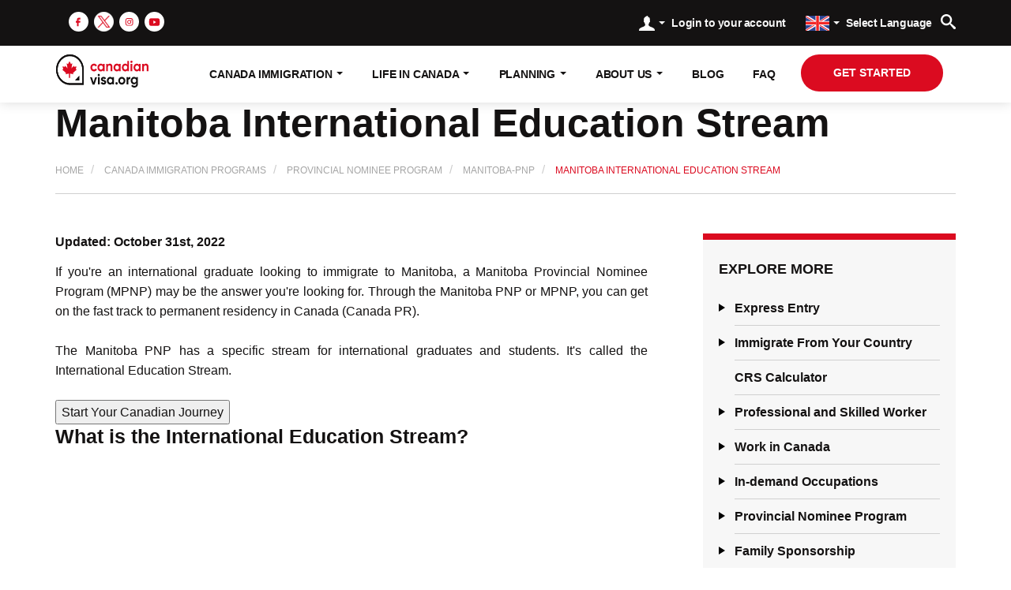

--- FILE ---
content_type: text/html; charset=utf-8
request_url: https://canadianvisa.org/canada-immigration/provincial-nominee/manitoba-pnp/manitoba-international-education-stream
body_size: 78847
content:
<!DOCTYPE html>
<!--[if lt IE 7]><html class="no-js lt-ie9 lt-ie8 lt-ie7"> <![endif]-->
<!--[if IE 7]>   <html class="no-js lt-ie9 lt-ie8"> <![endif]-->
<!--[if IE 8]>   <html class="no-js lt-ie9"> <![endif]-->
<!--[if gt IE 8]><!-->
<html class="no-js" lang="en-US">
<html prefix="og: ogp.me/ns#">
<!--<![endif]-->
<head>
  <meta name="google-site-verification" content="McTMeNxovd2o1lNzrQ3ViSM-JoVJlX6hVthnTmuBkV8"/>
  <meta charset="utf-8">
  <meta http-equiv="X-UA-Compatible" content="IE=edge,chrome=1">
  <meta name="viewport" content="width=device-width, initial-scale=1, maximum-scale=1.0, user-scalable=no">
  <link rel="preconnect" href="https://d1ac9zce9817ms.cloudfront.net">
  <link rel="shortcut icon" type="image/png" href="https://d1ac9zce9817ms.cloudfront.net/favicon/favicon.ico">

<!--  <link rel="preconnect" href="https://fonts.googleapis.com">-->
<!--  <link rel="preconnect" href="https://fonts.gstatic.com" crossorigin>-->
<!--  <link href="https://fonts.googleapis.com/css2?family=Raleway:wght@400;500;600;700&display=swap" rel="stylesheet">-->

  <link rel="preconnect" href="https://canadianvisa.org" crossorigin="">
  <link rel="dns-prefetch" href="https://d1ac9zce9817ms.cloudfront.net">

  <link rel="apple-touch-icon" sizes="180x180" href="https://d1ac9zce9817ms.cloudfront.net/favicon/apple-touch-icon.png">
  <link rel="icon" type="image/png" sizes="32x32" href="https://d1ac9zce9817ms.cloudfront.net/favicon/favicon-32x32.png">
  <link rel="icon" type="image/png" sizes="16x16" href="https://d1ac9zce9817ms.cloudfront.net/favicon/favicon-16x16.png">
  <link rel="manifest" href="https://d1ac9zce9817ms.cloudfront.net/favicon/site1.webmanifest">
  <link rel="mask-icon" href="https://d1ac9zce9817ms.cloudfront.net/favicon/safari-pinned-tab.svg" color="#5bbad5">
  <meta name="msapplication-TileColor" content="#da532c">
  <meta name="theme-color" content="#db0b20">

    <meta name="robots" content="max-image-preview:large">

    <title>Manitoba International Education Stream | Canadianvisa.org</title>
    <meta name="title" content="Manitoba International Education Stream | Canadianvisa.org">
    <meta name="description" content="Here are three ways you can Immigrate to Manitoba after Your Studies.">

        <script type="application/ld+json">
{
  "@context": "https://schema.org/", 
  "@type": "HowTo", 
  "name": "International Student Entrepreneur Pathway (ISEP)",
  "description": "This pathway allows up to 20 international student graduates from Manitoba to create an enterprise, rather than find employment in Manitoba. This stream has a very different application procedure with different eligibility requirements compared to the other streams. So, if you plan on starting a business while living in Canada, you must ensure you follow the application steps very closely.",
  "image": "https://cv-media-files.s3.us-west-2.amazonaws.com/images/Youngentrepreneurs1-1666268750965.jpg",
  "step": [{
    "@type": "HowToStep",
    "text": "Before you even begin the full application process, you must ensure you're eligible for the International Student Entrepreneur Pathway. The eligibility criteria are as follows:

Criterion	Requirements
Age	Applicants must be between 21 and 35
Business Experience	You must have a full business plan which you must submit as part of your MPNP application.
Education	While applicants must have completed a post-secondary program in Manitoba, studies, work or business experience outside of Manitoba is also beneficial.
Net Worth	While there is no set minimum net worth, your net worth or source of funds is considered when the Manitoba immigration authorities evaluate your business plan. Your net worth must be verified by a third-party supplier that the MPNP has approved. 
Business Performance Agreement	If your application is approved, you must sign a Business Performance Agreement (BPA). If you don't the MPNP cannot allow you to implement your business plan in Manitoba.",
    "name": "Step 1: Ensure Your Eligibility"
  },{
    "@type": "HowToStep",
    "text": "Before you're allowed to apply for the MPNP, you must attend an ISEP information session on the MPNP's website and complete an eligibility Self Assessment Form, an Interest Guideline form and a Business Concept form. You can find these forms on the MPNP website.

This information session will explain life and business in Manitoba. You are also encouraged to research your business concept to ensure it fits into Manitoba's business landscape.",
    "name": "Step 2: Get To Know Manitoba"
  },{
    "@type": "HowToStep",
    "text": "Once you have completed your research sessions, you must submit the Self Assessment Form, Interest Guideline form and Business Concept form, as well as a Code of Conduct for Immigration Representatives Form, if you utilize the services of an RCIC.",
    "name": "Step 3: Submit Your Initial Forms"
  },{
    "@type": "HowToStep",
    "text": "Once you submit your initial forms, the MPNP will respond via email. This email will confirm whether or not your business concept meets the minimum ISEP requirements. If you do not meet requirements, your concept will not be reviewed.

However, if your application is approved, you will receive an LAA, which will outline the period you have to submit the remaining documentation. The LAA will also fully explain the application submission process for your specific application. You must submit all of the necessary forms via email. However, you may submit your supporting documentation on paper via mail or in person but this may slow your application process.

You must also pay the $2500 application fee when you submit your documentation.",
    "name": "Step 4: Submit Your Full Application"
  }]    
}
</script>

        <style>
          html{font-family:sans-serif;-ms-text-size-adjust:100%;-webkit-text-size-adjust:100%}body{margin:0}article,aside,figcaption,figure,header,main,nav,section{display:block}a{background-color:transparent}b,strong{font-weight:700}h1{font-size:2em;margin:.67em 0}img{border:0}figure{margin:1em 40px}button,input,select{color:inherit;font:inherit;margin:0}button{overflow:visible}button,select{text-transform:none}button{-webkit-appearance:button}button::-moz-focus-inner,input::-moz-focus-inner{border:0;padding:0}input{line-height:normal}input[type=checkbox]{box-sizing:border-box;padding:0}table{border-collapse:collapse;border-spacing:0}td,th{padding:0}*,:after,:before{-webkit-box-sizing:border-box;-moz-box-sizing:border-box;box-sizing:border-box}html{font-size:10px}body{font-family:Helvetica Neue,Helvetica,Arial,sans-serif;font-size:14px;line-height:1.42857;color:#333;background-color:#fff}button,input,select{font-family:inherit;font-size:inherit;line-height:inherit}a{color:#337ab7;text-decoration:none}figure{margin:0}img{vertical-align:middle}h1,h2,h3,h4,h5{font-family:inherit;font-weight:500;line-height:1.1;color:inherit}h1,h2,h3{margin-top:20px;margin-bottom:10px}h4,h5{margin-top:10px;margin-bottom:10px}h1{font-size:36px}h2{font-size:30px}h3{font-size:24px}h4{font-size:18px}h5{font-size:14px}p{margin:0 0 10px}.text-right{text-align:right}.text-center{text-align:center}ol,ul{margin-top:0;margin-bottom:10px}ul ul{margin-bottom:0}.container{padding-right:15px;padding-left:15px;margin-right:auto;margin-left:auto}.container:after,.container:before{display:table;content:" "}.container:after{clear:both}@media (min-width:768px){.container{width:750px}}@media (min-width:992px){.container{width:970px}}.container-fluid{padding-right:15px;padding-left:15px;margin-right:auto;margin-left:auto}.container-fluid:after,.container-fluid:before{display:table;content:" "}.container-fluid:after{clear:both}.row{margin-right:-15px;margin-left:-15px}.row:after,.row:before{display:table;content:" "}.row:after{clear:both}.col-lg-12,.col-lg-6,.col-md-12,.col-md-4,.col-md-5,.col-md-6,.col-md-7,.col-md-8,.col-md-3{position:relative;min-height:1px;padding-right:15px;padding-left:15px}@media (min-width:992px){.col-md-12,.col-md-4,.col-md-5,.col-md-6,.col-md-7,.col-md-8,.col-md-3{float:left}.col-md-4{width:33.33333%}.col-md-5{width:41.66667%}.col-md-3{width: 25%;}.col-md-6{width:50%}.col-md-7{width:58.33333%}.col-md-8{width:66.66667%}.col-md-12{width:100%}}@media (min-width:1200px){.col-lg-12,.col-lg-6{float:left}.col-lg-6{width:50%}.col-lg-12{width:100%}}label{display:inline-block;max-width:100%;margin-bottom:5px;font-weight:700}input[type=checkbox]{margin:4px 0 0;line-height:normal}.form-control{display:block;font-size:14px;line-height:1.42857;color:#555}.form-control{width:100%;height:34px;padding:6px 12px;background-color:#fff;background-image:none;border:1px solid #ccc;border-radius:4px;-webkit-box-shadow:inset 0 1px 1px rgba(0,0,0,.075);box-shadow:inset 0 1px 1px rgba(0,0,0,.075)}.form-control::-moz-placeholder{color:#999;opacity:1}.form-control:-ms-input-placeholder{color:#999}.form-control::-webkit-input-placeholder{color:#999}.form-control::-ms-expand{background-color:transparent;border:0}.checkbox{position:relative;display:block;margin-top:10px;margin-bottom:10px}.hide{display:none!important}.hidden{display:none!important}@-ms-viewport{width:device-width}.visible-md,.visible-sm,.visible-xs{display:none!important}@media (max-width:767px){.visible-xs{display:block!important}}@media (min-width:768px) and (max-width:991px){.visible-sm{display:block!important}}@media (min-width:992px) and (max-width:1199px){.visible-md{display:block!important}}@media (max-width:767px){.hidden-xs{display:none!important}}@media (min-width:768px) and (max-width:991px){.hidden-sm{display:none!important}}@media (min-width:992px) and (max-width:1199px){.hidden-md{display:none!important}}@media (min-width:1200px){.hidden-lg{display:none!important}}.fade{opacity:0}.collapse{display:none}.caret{display:inline-block;width:0;height:0;margin-left:2px;vertical-align:middle;border-top:4px dashed;border-right:4px solid transparent;border-left:4px solid transparent}.dropdown{position:relative}.dropdown-menu{position:absolute;top:100%;left:0;z-index:1000;display:none;float:left;min-width:160px;padding:5px 0;margin:2px 0 0;font-size:14px;text-align:left;list-style:none;background-color:#fff;background-clip:padding-box;border:1px solid #ccc;border:1px solid rgba(0,0,0,.15);border-radius:4px;-webkit-box-shadow:0 6px 12px rgba(0,0,0,.175);box-shadow:0 6px 12px rgba(0,0,0,.175)}.dropdown-menu>li>a{display:block;padding:3px 20px;clear:both;font-weight:400;line-height:1.42857;color:#333;white-space:nowrap}.breadcrumb{padding:8px 15px;margin-bottom:20px;list-style:none;background-color:#f5f5f5;border-radius:4px}.breadcrumb>li{display:inline-block}.breadcrumb>li+li:before{padding:0 5px;color:#ccc;content:"/\A0"}.modal{overflow:hidden}.modal{position:fixed;top:0;right:0;bottom:0;left:0;z-index:1050;display:none;-webkit-overflow-scrolling:touch;outline:0}.modal.fade .modal-dialog{-webkit-transform:translateY(-25%);-ms-transform:translateY(-25%);-o-transform:translateY(-25%);transform:translateY(-25%)}.modal-dialog{width:auto;margin:10px}.modal-content{position:relative;background-color:#fff;background-clip:padding-box;border:1px solid #999;border:1px solid rgba(0,0,0,.2);border-radius:6px;-webkit-box-shadow:0 3px 9px rgba(0,0,0,.5);box-shadow:0 3px 9px rgba(0,0,0,.5);outline:0}.modal-body{position:relative;padding:15px}@media (min-width:768px){.modal-dialog{width:600px;margin:30px auto}.modal-content{-webkit-box-shadow:0 5px 15px rgba(0,0,0,.5);box-shadow:0 5px 15px rgba(0,0,0,.5)}}.navbar{position:relative;min-height:50px;margin-bottom:20px;border:1px solid transparent}.navbar:after,.navbar:before{display:table;content:" "}.navbar:after{clear:both}@media (min-width:768px){.navbar{border-radius:4px}}.navbar-header:after,.navbar-header:before{display:table;content:" "}.navbar-header:after{clear:both}@media (min-width:768px){.navbar-header{float:left}}.navbar-collapse{padding-right:15px;padding-left:15px;overflow-x:visible;border-top:1px solid transparent;box-shadow:inset 0 1px 0 hsla(0,0%,100%,.1);-webkit-overflow-scrolling:touch}.navbar-collapse:after,.navbar-collapse:before{display:table;content:" "}.navbar-collapse:after{clear:both}@media (min-width:768px){.navbar-collapse{width:auto;border-top:0;box-shadow:none}.navbar-collapse.collapse{display:block!important;height:auto!important;padding-bottom:0;overflow:visible!important}}.container-fluid>.navbar-collapse,.container-fluid>.navbar-header{margin-right:-15px;margin-left:-15px}@media (min-width:768px){.container-fluid>.navbar-collapse,.container-fluid>.navbar-header{margin-right:0;margin-left:0}}.navbar-brand{float:left;height:50px;padding:15px;font-size:18px;line-height:20px}.navbar-brand>img{display:block}@media (min-width:768px){.navbar>.container-fluid .navbar-brand{margin-left:-15px}}.navbar-nav{margin:7.5px -15px}.navbar-nav>li>a{padding-top:10px;padding-bottom:10px;line-height:20px}@media (min-width:768px){.navbar-nav{float:left;margin:0}.navbar-nav>li{float:left}.navbar-nav>li>a{padding-top:15px;padding-bottom:15px}}.navbar-nav>li>.dropdown-menu{margin-top:0;border-top-left-radius:0;border-top-right-radius:0}@media (min-width:768px){.navbar-right{float:right!important;margin-right:-15px}}.nav{padding-left:0;margin-bottom:0;list-style:none}.nav:after,.nav:before{display:table;content:" "}.nav:after{clear:both}.nav>li,.nav>li>a{position:relative;display:block}.nav>li>a{padding:10px 15px}body{font-size:100%;overflow-x:hidden;color:#141212}a,button{outline:0}body,html{-webkit-font-smoothing:antialiased;font-family:Gilroy W05,sans-serif}a{color:inherit}@media (min-width:1200px){.container{width:1170px}}p{margin-bottom:0;font-size:16px;color:#141212;font-family:Raleway,sans-serif}h1,h2,h3,h4,h5{margin:0}h1{font-size:50px}h1,h2{font-weight:600}h2{font-size:35px}img{max-width:100%}.subtitle{font-size:25px;font-weight:600}.white{color:#f7f7f7}.spinner-overlay{position:absolute;top:0;bottom:0;left:0;right:0;background-color:hsla(0,0%,100%,.6);border-radius:8px;z-index:2}.spinner-overlay #spinner{position:absolute;top:50%;right:50%;width:60px;height:40px;transform:translate(50%,-50%);text-align:center;font-size:10px}.spinner-overlay #spinner>div{background-color:#fe0000;height:100%;width:6px;display:inline-block;margin:0 1px;-webkit-animation:sk-stretchdelay2 1.2s infinite ease-in-out;animation:sk-stretchdelay2 1.2s infinite ease-in-out}.spinner-overlay #spinner .rect2{-webkit-animation-delay:-1.1s;animation-delay:-1.1s}.spinner-overlay #spinner .rect3{-webkit-animation-delay:-1s;animation-delay:-1s}.spinner-overlay #spinner .rect4{-webkit-animation-delay:-.9s;animation-delay:-.9s}.spinner-overlay #spinner .rect5{-webkit-animation-delay:-.8s;animation-delay:-.8s}@keyframes sk-stretchdelay2{0%,40%,to{transform:scaleY(.4);-webkit-transform:scaleY(.4)}20%{transform:scaleY(1);-webkit-transform:scaleY(1)}}.breadcrumb-wrapper .breadcrumb{font-size:15px;padding:20px 0;border-radius:0;margin:0;background-color:#fff;border-bottom:1px solid #d0d0d0}.breadcrumb-wrapper .breadcrumb li{display:inline-block;line-height:1}.breadcrumb-wrapper .breadcrumb li a{color:#a5a5a5;font-size:12px;font-weight:500;text-transform:uppercase}.breadcrumb-wrapper .breadcrumb li:last-child a{color:#db0b20}.full-page-loader{display:none;position:fixed;top:0;left:0;right:0;bottom:0;background-color:#fff;z-index:999}.full-page-loader .spinner-full{position:absolute;top:50%;left:50%;width:60px;height:40px;transform:translate(-50%,-50%);text-align:center;font-size:10px}.full-page-loader .spinner-full>div{background-color:#ff0004;height:100%;width:6px;display:inline-block;margin:0 1px;-webkit-animation:sk-stretchdelay 1.2s infinite ease-in-out;animation:sk-stretchdelay 1.2s infinite ease-in-out}.full-page-loader .spinner-full .rect2{-webkit-animation-delay:-1.1s;animation-delay:-1.1s}.full-page-loader .spinner-full .rect3{-webkit-animation-delay:-1s;animation-delay:-1s}.full-page-loader .spinner-full .rect4{-webkit-animation-delay:-.9s;animation-delay:-.9s}.full-page-loader .spinner-full .rect5{-webkit-animation-delay:-.8s;animation-delay:-.8s}@keyframes sk-stretchdelay{0%,40%,to{transform:scaleY(.4);-webkit-transform:scaleY(.4)}20%{transform:scaleY(1);-webkit-transform:scaleY(1)}}.page-section ul:not(.default){list-style:none;margin:0 0 25px;padding:0;font-family:Raleway,sans-serif}.page-section ul:not(.default) li{font-size:16px;line-height:25px;position:relative;font-weight:500;border-bottom:1px solid #d0d0d0;padding:7px 10px 7px 35px}.page-section ul:not(.default) li:before{content:"\2022";position:absolute;font-size:35px;left:15px;top:8px;color:#db0b20;font-weight:400}.page-section{text-align:justify;color:#141212;font-size:16px;font-weight:500;line-height:25px}.page-section h2{font-family:Gilroy W05,sans-serif!important;text-align:left}.page-section h2{font-size:25px;font-weight:700;line-height:30px;margin-bottom:20px}.page-section p{font-size:16px;font-weight:500!important;line-height:25px;text-align:justify}.page-section p:not(:last-child){margin-bottom:25px}.button{height:47px;line-height:47px;text-align:center;text-transform:uppercase;text-decoration:none;outline:0;border-radius:30px;color:#141212;font-weight:700;font-size:14px;min-width:180px;padding:0 20px;display:inline-block}.button.center{display:table;margin-right:auto;margin-left:auto}.button.red{border:none;background:#db0b20;color:#fff}.button.white{border:none;background:#fff;color:#141212}.form-group{margin-bottom:15px}.form-group select.form-control{background-repeat:no-repeat;background-position:95% 50%;padding-right:30px;background-size:8px;-webkit-appearance:none;-moz-appearance:none;appearance:none}.form-group select.form-control::-ms-expand{display:none}.form-group .form-control{height:40px;font-size:14px;border-radius:0;border:1px solid #d0d0d0;padding:5px 10px;font-family:Raleway,sans-serif;color:#141212;font-weight:500}.form-group .form-control::-webkit-input-placeholder{color:#141212}.form-group .form-control::-moz-placeholder{color:#141212}.form-group .form-control:-ms-input-placeholder{color:#141212}.form-group .form-control:-moz-placeholder{color:#141212}.form-group .error:not(.form-control){color:#db0b20;font-size:12px;font-weight:400;line-height:14px;margin:3px 0 0}.modal-dialog{position:relative}.modal-dialog .close{position:absolute;top:10px;right:10px;opacity:1;padding:5px 10px;font-size:30px;font-weight:300}.modal-dialog .modal-content{border-radius:15px;overflow:hidden}@media screen and (min-width:992px){.modal-dialog .close{right:30px}}.get-started-modal{padding:50px 20px 30px;background:#f7f7f7}.get-started-modal .title{text-align:center;margin-bottom:5px}.get-started-modal .subtitle{text-align:center;margin-bottom:16px}.get-started-modal .apply-form .form-group{margin-bottom:20px}.get-started-modal .apply-form .form-group .form-control{height:45px}.get-started-modal .apply-form .gdpr-input label{font-weight:400;font-size:12px}.get-started-modal .apply-form .gdpr-input label a{text-decoration:underline}.get-started-modal .apply-form .gdpr-input label .checkbox{vertical-align:middle;display:inline-block;margin-top:0;margin-right:10px}.get-started-modal .apply-form button{width:100%}.get-started-modal .info{display:flex;align-items:center;margin-top:25px;padding:0}.get-started-modal .info img{margin-right:30px;flex:0 0 auto}.get-started-modal .info p{flex:1 1 auto;font-size:14px;line-height:1.2;font-family:Gilroy W05,sans-serif}@media screen and (min-width:992px){.get-started-modal{padding:70px 40px 50px}.get-started-modal .apply-form button{max-width:calc(100% - 30px);margin:20px 15px 0}}.login-modal .modal-content{max-width:300px;margin:auto}.login-modal h2{margin-bottom:15px;text-align:center}.login-modal .forgot-password{font-size:12px;display:block;text-align:right;margin:-5px auto 10px}.login-modal .error-message{font-size:14px;color:#db0b20;margin-bottom:10px;text-align:center}.forgot-password-modal .modal-content{max-width:400px;margin:auto}.forgot-password-modal .title{margin-top:30px;margin-bottom:15px;text-align:center}.forgot-password-modal .email-input .input-group{width:100%}.forgot-password-modal .email-input .input-group .input-group-addon{width:auto}.forgot-password-modal .email-input .input-group .input-group-addon img{height:18px}.forgot-password-modal .email-input .input-group .form-control{margin:0;font-size:16px}.forgot-password-modal .email-input .error-msg{font-size:14px;color:#db0b20;margin-top:10px;text-align:center}.forgot-password-modal .email-sent{text-align:center;padding:20px}.forgot-password-modal .email-sent img{width:100px;height:100px;display:block;margin:auto;margin-top:10px;margin-bottom:10px}.news-subscribe .success-subscribe{font-size:35px;text-align:center;color:#fff;font-weight:600;line-height:54px}.header{background:#fff;position:fixed;width:100%;z-index:100;box-shadow:0 0 15px rgba(0,0,0,.15)}.header .top-section{background:#141212;padding:10px 0}.header .top-section .help{display:inline-block;font-family:Raleway,sans-serif;font-size:12px;color:inherit;margin-right:10px;font-weight:600;line-height:35px}.header .top-section .contact{display:inline-block;font-size:12px;line-height:35px;color:#fff}.header .top-section .contact a{color:inherit;letter-spacing:-.7px}.header .top-section .contact img{margin-right:5px;vertical-align:text-bottom}.header .top-section .header-social{display:inline-block;list-style:none;margin:0 0 0 15px;padding:5px 0}.header .header-strip .close-btn{background: none;border: none; font-size: 36px; line-height: 1;}.header .header-strip .info-row {display: flex; padding: 0 15px; justify-content: center; align-items: center;}.header .header-strip {width: 100%; color: #fff; font-size: 15px; line-height: 1.42857; padding: 7px 15px; font-weight: 400;text-align: center; background: #db0b20;}.header .header-strip a{font-size: 14px;} .header .top-section .header-social li{display:inline-block;margin:0 2px}.header .top-section .header-social li img{height:25px}.header .top-section .dropdown{display:inline-block;margin:0}.header .top-section .dropdown .text{font-size:12px;font-weight:600;vertical-align:middle;margin-left:5px;font-family:Raleway,sans-serif;letter-spacing:-.4px}.header .top-section .dropdown.language .dropdown-toggle img{width:30px;margin-right:0}.header .top-section .dropdown.language .dropdown-menu{min-width:170px}.header .top-section .dropdown.language .dropdown-menu img{width:30px;margin-right:10px;vertical-align:middle}.header .top-section .dropdown .dropdown-toggle{background:0 0;border:none;line-height:35px}.header .top-section .dropdown .dropdown-menu{min-width:150px;margin-top:10px}.header .top-section .dropdown .dropdown-menu>li>a{padding:5px 20px}.header .top-section .profile .dropdown-menu{width:250px;right:0;left:auto;padding:15px}.header .top-section .profile .login-form .forgot-password{color:#141212;margin-bottom:10px;font-size:12px;text-align:right;display:block;text-decoration:underline;margin-top:-10px}.header .top-section .profile .login-form .error-message{font-size:14px;color:#db0b20;margin-bottom:10px;text-align:center}.header .top-section .search-block{position:relative;float:right}.header .top-section .search-block .input-group{width:100%}.header .top-section .search-block .form-control{position:absolute;top:0;right:35px;left:auto;width:0;padding:0;height:35px;border:none;border-radius:0;text-transform:uppercase;font-size:1.1em;outline:0;box-shadow:none}.header .top-section .search-block .input-group-btn{width:35px}.header .top-section .search-block .input-group-btn .btn{background:0 0;border-radius:0;width:100%;padding:0;height:35px;border:none;outline:0;box-shadow:none}.header .top-section .search-block .search-result{position:absolute;top:34px;left:-405px;width:405px;max-height:60vh;padding:10px 0;background-color:#fff;overflow-y:scroll;z-index:2;text-align:left}.header .navbar{margin:0;padding:10px 0}.header .navbar .navbar-header .navbar-brand{padding:0;height:auto}.header .navbar .navbar-header .navbar-brand img{height:38px}.header .navbar .navbar-header .menu{border:unset;background:unset;padding:10px 0;float:left;margin-right:20px}.header .navbar .navbar-header .button{width:130px;padding:0 10px;min-width:auto;float:right}.header .navbar .navbar-nav{margin:0!important}.header .navbar .navbar-nav>li>a{letter-spacing: -.2px;font-size:12px;font-weight:600;color:#141212;text-transform:capitalize;padding:15px 5px;letter-spacing:-.2px}.header .navbar .navbar-nav>li>a .caret{margin-top:-5px}.header .navbar .dropdown>.dropdown-menu{top:calc(100% + 16px);transform:translate(-50%);left:50%;min-width:220px}.header .navbar .dropdown>.dropdown-menu:after{content:"";position:absolute;top:-16px;height:16px;left:0;width:100%}.header .navbar .dropdown>.dropdown-menu:before{content:"";position:absolute;top:-12px;left:0;right:0;margin:auto;display:block;width:0;height:0;border-style:solid;border-width:0 7.5px 12px;border-color:transparent transparent #141212}.header .navbar .dropdown,.header .navbar .dropdown-submenu{position:relative}.header .navbar .dropdown ul,.header .navbar .dropdown-submenu ul{background:#141212;border:none}.header .navbar .dropdown ul li a,.header .navbar .dropdown-submenu ul li a{line-height:40px;color:#fff;padding:0 30px 0 15px;font-size:1em;position:relative}.header .navbar .dropdown-submenu>.dropdown-menu{top:0;left:100%;right:auto;margin-top:-5px;margin-left:0;-webkit-border-radius:0;-moz-border-radius:0;border-radius:0}.header .navbar .dropdown-submenu>a:after{display:block;content:"";position:absolute;width:0;height:0;right:10px;left:auto;bottom:0;top:0;margin:auto;border-color:transparent;border-style:solid;border-width:5px 0 5px 5px;border-left-color:#ccc}@media screen and (max-width:360px){.header .navbar .navbar-header .navbar-brand img{height:35px;margin-top:3px}.header .navbar .navbar-header .button{width:105px;font-size:12px;letter-spacing:-.4px}}@media screen and (min-width:768px){.header .navbar .navbar-header .navbar-brand img{height:42px}}@media screen and (min-width:768px) and (max-width:992px){.header .navbar .container-fluid{padding:0}.header .navbar .navbar-header{width:100%}.header .navbar .navbar-header .navbar-brand{margin-left:0}.header .navbar-collapse{display:none!important}}@media screen and (min-width:992px){.header .navbar-collapse.collapse{display:flex!important}.header .navbar-collapse.collapse .navbar-nav{display:flex;justify-content:space-between;flex:1 1 auto;margin-right:15px}}@media screen and (min-width:992px) and (max-width:1200px){.header .navbar .navbar-right{min-width:100px;padding:0 15px}}@media screen and (min-width:1200px){.header .top-section .contact,.header .top-section .help{font-size:14px}.header .top-section .dropdown{margin:0 5px}.header .top-section .dropdown .text{font-size:14px}.header .navbar .navbar-nav>li>a{font-weight: 600;padding:15px 5px;font-size:14px;text-transform:uppercase}.header .navbar .navbar-brand{margin-right:30px}}@media screen and (max-height:760px){.header .navbar .dropdown ul li a,.header .navbar .dropdown-submenu ul li a{line-height:30px}.header .navbar .dropdown-submenu{position:static}.header .navbar .dropdown-submenu .dropdown-menu{margin:0;min-height:100%}}.page{padding-top: 69px;}@media screen and (min-width:992px){.page{padding-top: 129px}}.sidebar{margin-top:15px}@media screen and (min-width:992px){.sidebar{margin-left:40px;margin-top:0}}.right-dropdown .button{margin:10px 2px}.right-dropdown .link{display:block;font-size:14px;font-weight:600;line-height:22px;text-transform:uppercase;text-decoration:underline;font-family:Raleway,sans-serif;padding:10px 0}.right-dropdown .faq-accordion.panel-group{margin:25px 0}.right-dropdown .faq-accordion.panel-group .panel{box-shadow:none;background:0 0;margin:0;border-bottom:1px solid #d0d0d0}.right-dropdown .faq-accordion.panel-group .panel-heading{padding:9px 0}.right-dropdown .faq-accordion.panel-group .panel-heading .panel-title{word-break:break-word}.right-dropdown .faq-accordion.panel-group .panel-heading .panel-title p{margin-bottom:0;text-transform:capitalize;color:#141212;font-size:16px;font-weight:500;line-height:22px}.right-dropdown .faq-accordion.panel-group .panel-heading .panel-title a{display:block;text-decoration:none;position:relative;padding-left:35px;color:#141212;font-size:16px;font-weight:500;line-height:22px}.right-dropdown .faq-accordion.panel-group .panel-heading .circle{width:19px;height:19px;background:#db0b20;color:#f7f7f7;border-radius:50%;line-height:19px;text-align:center;padding:0;margin:3px 0;position:absolute;left:0;top:0}.right-dropdown .faq-accordion.panel-group .panel-heading .circle:before{content:"+";font-size:18px;font-weight:300;line-height:19px}.right-dropdown .faq-accordion.panel-group .panel-body{padding:10px 0;font-size:14px;line-height:24px;border:none;padding-right:0;letter-spacing:.5px;word-break:break-word}.right-dropdown .faq-accordion.panel-group .panel-body a{display:inline-block;word-break:break-word;font-weight:600;text-decoration:underline;color:#000}.right-dropdown .faq-accordion.panel-group .panel-body table thead{background-color:#fdd;border:1px solid #fcc}.right-dropdown .faq-accordion.panel-group .panel-body table thead tr{color:#c52a28}.right-dropdown .faq-accordion.panel-group .panel-body table thead tr th{border:1px solid #fcc}.right-dropdown .faq-accordion.panel-group .panel-body table tbody tr:nth-of-type(odd){background-color:#fffbfb}.right-dropdown .faq-accordion.panel-group .panel-body table tbody tr td{padding:4px;font-size:13px;border:1px solid #fcc}.right-menu .panel-group{max-width:550px;margin:15px auto 0}.right-menu .panel{border:none;box-shadow:none;background:0 0}.right-menu .panel .panel-heading{padding:10px 0;margin-left:20px;border-bottom:1px solid #d0d0d0}.right-menu .panel .panel-title{display:block;position:relative;line-height:23px;font-size:16px;font-weight:600;font-family:Raleway,sans-serif}.right-menu .panel .panel-title a[data-toggle=collapse]{position:absolute;left:-25px;top:0;bottom:0;padding:5px}.right-menu .panel .panel-title a[data-toggle=collapse] .arrow{margin:auto;width:0;height:0;border-style:solid;border-width:5px 0 5px 8px;border-color:transparent transparent transparent #000;display:inline-block;vertical-align:super}.right-menu .panel .panel-body{padding:0;border:none!important}.right-menu .panel .panel-body .panel-group{margin:auto}.right-menu .panel .panel-body .panel-group .panel{padding:0}.right-menu .panel .panel-body a{font-size:16px;line-height:23px;color:#000;font-weight:500;font-family:Raleway,sans-serif}.right-menu .panel .panel-body ul{list-style:none;padding-left:0;margin-left:20px;margin-bottom:0}.right-menu .panel .panel-body ul li{padding:10px 0}.sidebar-block{padding:25px 20px 15px;margin-bottom:25px;border-top:8px solid #db0b20;background:#f7f7f7}.sidebar-block .sidebar-title{color:#141212;font-size:18px;font-weight:700;text-transform:uppercase}.mobile-search .input-group{width:100%}.mobile-search .form-control{position:absolute;top:0;right:40px;width:0;padding:0;height:40px;border:none;border-radius:0;text-transform:uppercase;font-size:1.1em;outline:0;box-shadow:none}.mobile-search .input-group-btn{width:35px}.mobile-search .input-group-btn .btn{background:0 0;border-radius:0;width:100%;padding:0;height:40px;border:none;outline:0;box-shadow:none}.menu-accordion{margin-bottom:20px}.menu-accordion .menu-group .panel-title{font-size:14px;border-bottom:1px solid #000}.menu-accordion .menu-group .panel-title a{display:block;padding:10px 0;text-transform:capitalize}.menu-accordion .menu-group .panel-title a:not([aria-expanded=false]) .caret{transform:rotate(-90deg)}.menu-accordion .menu-group .panel-title a.collapsed .caret{transform:rotate(0)}.menu-accordion .menu-group .panel-title a .caret{float:right;margin:5px 0}.menu-accordion .menu-group .panel-collapse{padding-left:20px}.page-category-nav{background-color:#f7f7f7;box-shadow:0 15px 20px rgba(0,0,0,.07)}.page-category-nav .main-dropdown{background:0 0;border:none;width:100%;color:#0a0a0a;font-size:16px;text-transform:uppercase;font-weight:700;text-align:left;padding:15px 25px 15px 0;position:relative;line-height:1}.page-category-nav .main-dropdown a{display:block}.page-category-nav .main-dropdown a:not([aria-expanded=false]) .caret{transform:rotate(-90deg)}.page-category-nav .main-dropdown a.collapsed .caret{transform:rotate(0)}.page-category-nav .main-dropdown a .caret{color:#db0b20;position:absolute;right:0;top:0;bottom:0;margin:auto;border-top-width:12px;border-right-width:9px;border-left-width:9px}.page-category-nav .panel-collapse .panel-collapse{margin-left:15px}.page-category-nav .panel-collapse .menu-group .panel-title{padding:5px 0}.page-category-nav .panel-collapse .menu-group .panel-title a{font-size:14px;display:block}.page-category-nav .panel-collapse .menu-group .panel-title a:not([aria-expanded=false]) .caret{transform:rotate(-90deg)}.page-category-nav .panel-collapse .menu-group .panel-title a.collapsed .caret{transform:rotate(0)}.page-category-nav .panel-collapse .menu-group .panel-title a .caret{color:#db0b20;float:right;margin-top:6px;border-top-width:8px;border-right-width:5px;border-left-width:5px}.fast-navigation{background:#141212;padding:30px 15px 25px}.fast-navigation h4{text-transform:uppercase;margin-bottom:10px;color:#fff;font-size:18px;font-weight:600}.fast-navigation ul{list-style:none;margin:0;padding:0}.fast-navigation ul li{border-bottom:1px solid #fff;line-height:22px;padding:5px 0;color:#fff;font-size:14px;font-weight:400}.fast-navigation ul li:after{content:"";display:block}.page-container{margin-top:30px}@media screen and (min-width:992px){.page-container{margin-top:50px}.page-container .sticky-container{display:flex}}
        
          .intro-1{background-size:cover;background-position:50% 100%;position:relative;padding:50px 0 280px;margin-bottom:-200px;background-color:#b3b3b3}.intro-1.with-wave{background-position:50% 0}.intro-1.with-wave .wave{position:absolute;bottom:0;left:0;width:100%}.intro-1.about-us-title{margin-bottom:-165px}.intro-1.life-in-canada-title{margin-bottom:-230px}.intro-1 .text-block.right-side{margin-top:20px}.intro-1 .text-block .title-font{margin-bottom:10px;font-family:abugetregular,sans-serif;font-size:65px;font-weight:400;color:#fff}.intro-1 .text-block .subtitle{margin-bottom:20px;font-size:40px;font-weight:700;line-height:1.3;color:#fff}.intro-1 .text-block .title{font-size:50px}.intro-1 .text-block p{margin-bottom:25px;font-size:16px;font-weight:600;color:#fff;line-height:24px}@media screen and (min-width:992px){.intro-1{padding:115px 0 260px;margin-bottom:-200px}.intro-1 .text-block{text-align:left}.intro-1 .text-block .title-font{font-family: abugetregular,sans-serif;font-size:65px;height:71px;line-height: 71px;overflow: hidden;}.intro-1 .text-block .subtitle{font-size:50px}}
          .breadcrumb-wrapper.intro{position:absolute;top:0;left:0;width:100%}.breadcrumb-wrapper.intro .breadcrumb{background-color:unset;border-bottom:none}.breadcrumb-wrapper.intro .breadcrumb li:last-child a{color:#fff;font-weight:700}.breadcrumb-wrapper.intro .breadcrumb li a{color:#fff}.breadcrumb-wrapper .breadcrumb{font-size:15px;padding:20px 0;border-radius:0;margin:0;background-color:#fff;border-bottom:1px solid #d0d0d0}.breadcrumb-wrapper .breadcrumb li{display:inline-block;line-height:1}.breadcrumb-wrapper .breadcrumb li a{color:#a5a5a5;font-size:12px;font-weight:500;text-transform:uppercase;transition:.3s}.breadcrumb-wrapper .breadcrumb li a[href]:hover{opacity:.8}.breadcrumb-wrapper .breadcrumb li:last-child a{color:#db0b20}.blog-intro-article:after{    content: ''; display: block; position: absolute; top: 0; left: 0; width: 100%; height: 100%; background: transparent;}
        
          .slide-container{z-index: 10;background-position:50% 100%;background-size:cover;position:relative;height:480px}.slide-container .slick-list,.slide-container .slick-slide>div,.slide-container .slick-track{height:100%}.slide-container .slide{padding:65px 45px 100px;height:100%}.slide-container h4{color:#fff;font-size:25px;text-align:center;line-height:1;max-width:180px;margin:0 auto 30px}.slide-container .button{position:absolute;bottom:50px;left:0;right:0;margin:auto;display:block;max-width:170px}.slide-container .slide-1{animation-duration:2s;animation-name:slide;animation-iteration-count:infinite}.slide-container .slide-1 ul{list-style:none;padding:0;margin:0 auto;max-width:250px}.slide-container .slide-1 ul li{font-size:14px;color:#fff;position:relative;padding-left:25px;line-height:1.2;margin-bottom:15px}.slide-container .slide-1 ul li img{position:absolute;left:0;top:0;display:inline-block}.slide-container .slide-2{background-position:50% 100%;background-repeat:no-repeat}.draw-container{opacity: 0;}
        </style>
  <!-- Global site tag (gtag.js) - Google Analytics -->
  <!--<script async src="https://www.googletagmanager.com/gtag/js?id=UA-60594623-1"></script>-->
  <!--<script>-->
  <!--    window.dataLayer = window.dataLayer || [];-->
  <!--    function gtag(){dataLayer.push(arguments);}-->
  <!--    gtag('js', new Date());-->
  
  <!--    gtag('config', 'UA-60594623-1');-->
  <!--</script>-->
  
    <script>
      if( !navigator.userAgent.match(/(Mozilla\/5\.0 \(Linux; Android 11; moto g power \(2022\)\) AppleWebKit\/537\.36 \(KHTML, like Gecko\) Chrome\/109\.0.0.0 Mobile Safari\/537\.36)|(Mozilla\/5\.0 \(Macintosh; Intel Mac OS X 10_15_7\) AppleWebKit\/537\.36 \(KHTML, like Gecko\) Chrome\/109\.0\.0\.0 Safari\/537\.36)|(Speed Insights)|(Chrome-Lighthouse)|(PSTS[\d\.]+)/) ) {
          setTimeout(() => {
              const disqus = document.getElementById('disqus_thread');
              if(!disqus){
                  return
              }
  
            /**
            *  RECOMMENDED CONFIGURATION VARIABLES: EDIT AND UNCOMMENT THE SECTION BELOW TO INSERT DYNAMIC VALUES FROM YOUR PLATFORM OR CMS.
            *  LEARN WHY DEFINING THESE VARIABLES IS IMPORTANT: https://disqus.com/admin/universalcode/#configuration-variables    */
            /*
            var disqus_config = function () {
            this.page.url = PAGE_URL;  // Replace PAGE_URL with your page's canonical URL variable
            this.page.identifier = PAGE_IDENTIFIER; // Replace PAGE_IDENTIFIER with your page's unique identifier variable
            };
            */
            (function() { // DON'T EDIT BELOW THIS LINE
            var d = document, s = d.createElement('script');
            s.src = 'https://canadianvisa-org.disqus.com/embed.js';
            s.setAttribute('data-timestamp', +new Date());
            (d.head || d.body).appendChild(s);
            })();
          }, 8000)
        }
    </script>
    <noscript>Please enable JavaScript to view the <a href="https://disqus.com/?ref_noscript">comments powered by Disqus.</a></noscript>
  
  <!-- Google Tag Manager -->
  <script>
    if( !navigator.userAgent.match(/(Mozilla\/5\.0 \(Linux; Android 11; moto g power \(2022\)\) AppleWebKit\/537\.36 \(KHTML, like Gecko\) Chrome\/109\.0.0.0 Mobile Safari\/537\.36)|(Mozilla\/5\.0 \(Macintosh; Intel Mac OS X 10_15_7\) AppleWebKit\/537\.36 \(KHTML, like Gecko\) Chrome\/109\.0\.0\.0 Safari\/537\.36)|(Speed Insights)|(Chrome-Lighthouse)|(PSTS[\d\.]+)/) ) {
        setTimeout(() => {
          (function (w, d, s, l, i) {
              w[l] = w[l] || [];
              w[l].push({
                  'gtm.start':
                          new Date().getTime(), event: 'gtm.js'
              });
              var f = d.getElementsByTagName(s)[0],
                      j = d.createElement(s), dl = l != 'dataLayer' ? '&l=' + l : '';
              j.async = true;
              j.src =
                      'https://www.googletagmanager.com/gtm.js?id=' + i + dl;
              f.parentNode.insertBefore(j, f);
          })(window, document, 'script', 'dataLayer', 'GTM-PTTXXK2');
        }, 5000)
      }
  </script>
  <!-- End Google Tag Manager -->
  
  <!-- Exponea -->
  <script>
    if( !navigator.userAgent.match(/(Mozilla\/5\.0 \(Linux; Android 11; moto g power \(2022\)\) AppleWebKit\/537\.36 \(KHTML, like Gecko\) Chrome\/109\.0.0.0 Mobile Safari\/537\.36)|(Mozilla\/5\.0 \(Macintosh; Intel Mac OS X 10_15_7\) AppleWebKit\/537\.36 \(KHTML, like Gecko\) Chrome\/109\.0\.0\.0 Safari\/537\.36)|(Speed Insights)|(Chrome-Lighthouse)|(PSTS[\d\.]+)/) ) {
      setTimeout(() => {
        function getCookie(name) {
          const value = `; ${document.cookie}`;
          const parts = value.split(`; ${name}=`);
          if (parts.length === 2) return parts.pop().split(';').shift();
        }
  
        var coustomerData = {};
        var UUID = getCookie('UUID');
        if(UUID){
          coustomerData = {
            customer: {
              registered: UUID
            }
          }
        }
  
        !function(e,n,t,i,o,r){function a(e){if("number"!=typeof e)return e;var n=new Date;return new Date(n.getTime()+1e3*e)}var c=4e3,s="xnpe_async_hide";function p(e){return e.reduce((function(e,n){return e[n]=function(){e._.push([n.toString(),arguments])},e}),{_:[]})}function m(e,n,t){var i=t.createElement(n);i.src=e;var o=t.getElementsByTagName(n)[0];return o.parentNode.insertBefore(i,o),i}function u(e){return"[object Date]"===Object.prototype.toString.call(e)}r.target=r.target||"https://api.exponea.com",r.file_path=r.file_path||r.target+"/js/exponea.min.js",o[n]=p(["anonymize","initialize","identify","getSegments","update","track","trackLink","trackEnhancedEcommerce","getHtml","showHtml","showBanner","showWebLayer","ping","getAbTest","loadDependency","getRecommendation","reloadWebLayers","_preInitialize"]),o[n].notifications=p(["isAvailable","isSubscribed","subscribe","unsubscribe"]),o[n]["snippetVersion"]="v2.5.0",function(e,n,t){e[n]["_"+t]={},e[n]["_"+t].nowFn=Date.now,e[n]["_"+t].snippetStartTime=e[n]["_"+t].nowFn()}(o,n,"performance"),function(e,n,t,i,o,r){e[o]={sdk:e[i],sdkObjectName:i,skipExperiments:!!t.new_experiments,sign:t.token+"/"+(r.exec(n.cookie)||["","new"])[1],path:t.target}}(o,e,r,n,i,RegExp("__exponea_etc__"+"=([\\w-]+)")),function(e,n,t){m(e.file_path,n,t)}(r,t,e),function(e,n,t,i,o,r,p){if(e.new_experiments){!0===e.new_experiments&&(e.new_experiments={});var l,f=e.new_experiments.hide_class||s,_=e.new_experiments.timeout||c,d=encodeURIComponent(r.location.href.split("#")[0]);e.cookies&&e.cookies.expires&&("number"==typeof e.cookies.expires||u(e.cookies.expires)?l=a(e.cookies.expires):e.cookies.expires.tracking&&("number"==typeof e.cookies.expires.tracking||u(e.cookies.expires.tracking))&&(l=a(e.cookies.expires.tracking))),l&&l<new Date&&(l=void 0);var x=e.target+"/webxp/"+n+"/"+r[t].sign+"/modifications.min.js?http-referer="+d+"&timeout="+_+"ms"+(l?"&cookie-expires="+Math.floor(l.getTime()/1e3):"");"sync"===e.new_experiments.mode&&r.localStorage.getItem("__exponea__sync_modifications__")?function(e,n,t,i,o){t[o][n]="<"+n+' src="'+e+'"></'+n+">",i.writeln(t[o][n]),i.writeln("<"+n+">!"+o+".init && document.writeln("+o+"."+n+'.replace("/'+n+'/", "/'+n+'-async/").replace("><", " async><"))</'+n+">")}(x,n,r,p,t):function(e,n,t,i,o,r,a,c){r.documentElement.classList.add(e);var s=m(t,i,r);function p(){o[c].init||m(t.replace("/"+i+"/","/"+i+"-async/"),i,r)}function u(){r.documentElement.classList.remove(e)}s.onload=p,s.onerror=p,o.setTimeout(u,n),o[a]._revealPage=u}(f,_,x,n,r,p,o,t)}}(r,t,i,0,n,o,e),function(e,n,t){var i;(null===(i=t.experimental)||void 0===i?void 0:i.non_personalized_weblayers)&&e[n]._preInitialize(t),e[n].start=function(i){i&&Object.keys(i).forEach((function(e){return t[e]=i[e]})),e[n].initialize(t)}}(o,n,r)}(document,"exponea","script","webxpClient",window,{
          target: "https://api.exponea.com",
          token: "9a5c1884-6c59-11eb-8b86-9ef8a0068af9",
          // replace with current customer ID or leave commented out for an anonymous customer
          // customer: window.currentUserId,
          ...coustomerData,
          track: {
            activity: true
          },
          push: {
            safari: {
              websitePushID: "web.com.ecommerce",
            },
          },
        });
  
        exponea.start();
      }, 5000)
    }
  </script>
  <!-- End Exponea -->
  
  <!-- Event Module -->
    <script>
      if( !navigator.userAgent.match(/(Mozilla\/5\.0 \(Linux; Android 11; moto g power \(2022\)\) AppleWebKit\/537\.36 \(KHTML, like Gecko\) Chrome\/109\.0.0.0 Mobile Safari\/537\.36)|(Mozilla\/5\.0 \(Macintosh; Intel Mac OS X 10_15_7\) AppleWebKit\/537\.36 \(KHTML, like Gecko\) Chrome\/109\.0\.0\.0 Safari\/537\.36)|(Speed Insights)|(Chrome-Lighthouse)|(PSTS[\d\.]+)/) ) {
        setTimeout(() => {
          (function(a,l,p,i,n,e,s){a[n]=a[n]||function(){(a[n].a=a[n].a||[]).push(arguments)};e=l.createElement(p);s=l.getElementsByTagName(p)[0];e.async=1;e.src=i;s.parentNode.insertBefore(e,s);})(window,document,'script','https://d1dje5mxb6emkl.cloudfront.net/cve/cve.js.br','cve');
          cve('start', 'wss://event-traking.canadianvisa.org/connection/websocket', 'eyJhbGciOiJIUzI1NiIsInR5cCI6IkpXVCJ9.eyJzdWIiOiIxIiwiaWF0IjoxNzE5NDAxNzc5fQ.od1aiuiLprbWo8og344jhA6EXoU-gbEaLKdJPjEukbA');
        },2000);
      }
    </script>
  <!-- End Event Module -->
    <link rel="canonical" href="https://canadianvisa.org/canada-immigration/provincial-nominee/manitoba-pnp/manitoba-international-education-stream" />
  
  <link rel="alternate" href="https://canadianvisa.org/canada-immigration/provincial-nominee/manitoba-pnp/manitoba-international-education-stream" hreflang="x-default">
  <link rel="alternate" href="https://canadianvisa.org/canada-immigration/provincial-nominee/manitoba-pnp/manitoba-international-education-stream" hreflang="en">
  
  
        <link rel="alternate" href="https://canadianvisa.org/fr/canada-immigration/provincial-nominee/manitoba-pnp/manitoba-international-education-stream" hreflang="fr">
        <link rel="alternate" href="https://canadianvisa.org/ar/canada-immigration/provincial-nominee/manitoba-pnp/manitoba-international-education-stream" hreflang="ar">
        <link rel="alternate" href="https://canadianvisa.org/es/canada-immigration/provincial-nominee/manitoba-pnp/manitoba-international-education-stream" hreflang="es">
  
    
  <!--Open Graph  -->
          <meta property="og:title" content="Manitoba International Education Stream | Canadianvisa.org" />
          <meta property="og:type" content="website" />
          <meta property="og:description" content="Here are three ways you can Immigrate to Manitoba after Your Studies." />
          <meta property="og:image" content="https://d1ac9zce9817ms.cloudfront.net/images/MicrosoftTeams-image%20%2814%29-1651754724775.png" />
          <meta property="og:url" content="/canada-immigration/provincial-nominee/manitoba-pnp/manitoba-international-education-stream" />
          <meta property="og:site_name" content="https://canadianvisa.org" />
  
  <meta property="og:locale" content="en" />
  <meta property="og:locale:alternate" content="fr" />
  <meta property="og:locale:alternate" content="ar" />
  <meta property="og:locale:alternate" content="es" />
  
  <meta property="og:site_name" content="CanadianVisa.org"/>
  <!--Open Graph End  -->
  
  <!--Twitter Cards  -->
  <meta name="twitter:card" content="summary_large_image">
  <meta name="twitter:site" content="@canadianvisaorg">
  <meta name="twitter:creator" content="@canadianvisaorg">
  
          <meta name="twitter:domain" content="https://canadianvisa.org/canada-immigration/provincial-nominee/manitoba-pnp/manitoba-international-education-stream">
          <meta name="twitter:title" content="Manitoba International Education Stream | Canadianvisa.org">
          <meta name="twitter:description" content="Here are three ways you can Immigrate to Manitoba after Your Studies.">
          <meta name="twitter:image" content="https://d1ac9zce9817ms.cloudfront.net/images/MicrosoftTeams-image%20%2814%29-1651754724775.png">
  <!--Twitter Cards End  --></head>

<body class="item-page" itemscope itemtype="http://schema.org/Article">
  <!--[if lte IE 9]>
    <p class="browsehappy">You are using an <strong>outdated</strong> browser. Please <a href="http://browsehappy.com/">upgrade your browser</a> to improve your experience.</p>
  <![endif]-->

  <style>
    .full-page-loader{position:fixed;top:0;left:0;right:0;bottom:0;background-color:#fff;z-index:999}full-page-loader .spinner-full{position:absolute;top:50%;left:50%;width:60px;height:40px;transform:translate(-50%,-50%);text-align:center;font-size:10px;-webkit-transition:all .5s;transition:all .5s}full-page-loader .spinner-full>div{background-color:#ff0004;height:100%;width:6px;display:inline-block;margin:0 1px;-webkit-animation:sk-stretchdelay 1.2s infinite ease-in-out;animation:sk-stretchdelay 1.2s infinite ease-in-out} .full-page-loader .spinner-full .rect2{-webkit-animation-delay:-1.1s;animation-delay:-1.1s} .full-page-loader .spinner-full .rect3{-webkit-animation-delay:-1s;animation-delay:-1s} .full-page-loader .spinner-full .rect4{-webkit-animation-delay:-.9s;animation-delay:-.9s} .full-page-loader .spinner-full .rect5{-webkit-animation-delay:-.8s;animation-delay:-.8s} .full-page-loader .loader-text{position: absolute;top: 50%;left: 50%;width: 60px;height: 40px;transform: translate(-50%, 50%);text-align: center;font-size: 18px;transition: all 0.5s;}  @keyframes sk-stretchdelay{0%,100%,40%{transform:scaleY(.4);-webkit-transform:scaleY(.4)}20%{transform:scaleY(1);-webkit-transform:scaleY(1)}}
  </style>
  <div class="full-page-loader " id="full-page-loader">
    <div class="spinner-full">
      <div class="rect1"></div>
      <div class="rect2"></div>
      <div class="rect3"></div>
      <div class="rect4"></div>
      <div class="rect5"></div>
    </div>
    <p class="loader-text">Loading...</p>
  </div>

  <input type="hidden" id="is-arabic" value="false">

  <input type="hidden" id="campaign-title" value="Manitoba International Education Stream"/>

  <header class="header">
    <div class="top-section white hidden-xs hidden-sm">
      <div class="container">
        <div class="row">
          <div class="col-md-7 col-lg-6">
            <ul class="header-social">
                <li class="">
                  <a href="https://www.facebook.com/CanadianVisaOrg" target="_blank" title="facebook" aria-label="facebook" rel="noreferrer">
                    <img src="[data-uri]&#x3D;" width="25px" height="25px" title="facebook" alt="facebook">
                  </a>
                </li>
                <li class="">
                  <a href="https://twitter.com/canadianvisaorg" target="_blank" title="twitter" aria-label="twitter" rel="noreferrer">
                    <img src="[data-uri]&#x3D;&#x3D;" width="25px" height="25px" title="twitter" alt="twitter">
                  </a>
                </li>
                <li class="">
                  <a href="https://www.instagram.com/canadianvisadotorg/" target="_blank" title="instagram" aria-label="instagram" rel="noreferrer">
                    <img src="[data-uri]&#x3D;&#x3D;" width="25px" height="25px" title="instagram" alt="instagram">
                  </a>
                </li>
                <li class="">
                  <a href="https://www.youtube.com/c/CanadianVisaConsultants" target="_blank" title="youtube" aria-label="youtube" rel="noreferrer">
                    <img src="[data-uri]&#x3D;" width="25px" height="25px" title="youtube" alt="youtube">
                  </a>
                </li>
            </ul>
          </div>
          <div class="col-md-5 col-lg-6 text-right right-block">
  
            <!-- profile -->
            <div class="profile dropdown">
              <button type="button" class="dropdown-toggle" data-toggle="dropdown" aria-haspopup="true" aria-expanded="false">
                <img src="[data-uri]" width="20px" height="19px" title="profile" alt="user">
                <span class="caret"></span>
                <span class="text">Login to your account</span>
              </button>
              <div class="dropdown-menu">
                  <form id="login-form" class="login-form" method="post" action="/login">
                    <div class="form-group">
                      <input type="text" class="form-control" placeholder="Username" name="username">
                      <p class="error"></p>
                    </div>
                    <div class="form-group">
                      <input type="password" class="form-control" placeholder="Password" name="password"  autocomplete="section-header login new-password">
                      <p class="error"></p>
                    </div>
                    <p class="error-message" class="hidden"></p>
                    <button type="submit" title="Sign in" class="button red center">Sign in</button>
                    <div class="spinner-overlay hidden">
                      <div id="spinner">
                        <div class="rect1"></div>
                        <div class="rect2"></div>
                        <div class="rect3"></div>
                        <div class="rect4"></div>
                        <div class="rect5"></div>
                      </div>
                    </div>                </form>
              </div>
            </div>
            <!-- end profile -->
  
            <!-- language -->
            <div class="language dropdown">
              <button type="button" class="dropdown-toggle" data-toggle="dropdown" aria-haspopup="true" aria-expanded="false">
                <img src="[data-uri]&#x3D;&#x3D;" width="30px" height="19px" title="language" alt="language">
                <span class="caret"></span>
                <span class="text">Select Language</span>
              </button>
              <ul class="dropdown-menu">
                  <li>
                    <a href="#" data-name="en" title="English" aria-label="English">
                      <img class="lazy" data-src="[data-uri]&#x3D;&#x3D;" title="English" alt="English" width="30px" height="19px">
                      English
                    </a>
                  </li>
                  <li>
                    <a href="#" data-name="fr" title="French" aria-label="French">
                      <img class="lazy" data-src="[data-uri]" title="French" alt="French" width="30px" height="19px">
                      French
                    </a>
                  </li>
                  <li>
                    <a href="#" data-name="ar" title="Arabic" aria-label="Arabic">
                      <img class="lazy" data-src="[data-uri]&#x3D;" title="Arabic" alt="Arabic" width="30px" height="19px">
                      Arabic
                    </a>
                  </li>
                  <li>
                    <a href="#" data-name="es" title="Spanish" aria-label="Spanish">
                      <img class="lazy" data-src="[data-uri]&#x3D;" title="Spanish" alt="Spanish" width="30px" height="19px">
                      Spanish
                    </a>
                  </li>
              </ul>
            </div>
            <!-- end language -->
  
            <!-- search-->
            <div class="search-block left">
              <form class="search input-group" action="/search" method="get">
                <input type="text" placeholder="Search" name="text" value="" autocomplete="off" class="form-control search-field">
                <div class="search-result hidden"></div>
                <span class="input-group-btn">
                  <button class="btn btn-default" type="submit" title="search" >
                      <img src="[data-uri]"
                           width="19px" height="19px" title="search" alt="search">
                  </button>
                </span>
              </form>
            </div>
            <!-- end search-->
          </div>
        </div>
      </div>
    </div>
  
    <div class="container">
      <div class="row">
        <div class="col-lg-12">
          <nav class="navbar">
            <div class="container-fluid">
              <div class="navbar-header">
                <button class="menu js-menu-open visible-xs visible-sm">
                  <img src="[data-uri]" width="28px" height="22px" title="menu" alt="menu">
                </button>
  
                <a class="navbar-brand" title="canadianvisa.org" aria-label="canadianvisa.org" href="/">
                  <img fetchpriority="low" src="https://d1ac9zce9817ms.cloudfront.net/images-new/icons/logo_dark.svg" width="117" height="38" title="canadianvisa.org" alt="logo">
                </a>
  
                <button class="button red visible-xs visible-sm" type="button" data-toggle="modal" data-target="#getstartedModal">get started</button>
              </div>
  
              <div class="collapse navbar-collapse" id="bs-example-navbar-collapse-1">
                <ul class="nav navbar-nav">
                      <li class="dropdown ">
                        <a href="/canada-immigration" title="Canada Immigration" aria-label="Canada Immigration" class="dropdown-toggle" role="button" aria-haspopup="true" aria-expanded="false">
                          Canada Immigration
                          <span class="caret"></span>
                        </a>
                          <ul class="dropdown-menu" aria-labelledby="/canada-immigration">
                            <li>
                              <a href="/canada-immigration" title="Canada Immigration" aria-label="Canada Immigration" class="visible-xs visible-sm visible-md">Canada Immigration</a>
                            </li>
                                <li class="dropdown-submenu">
                                        <a  href="/canada-immigration/express-entry" title="Express Entry" aria-label="Express Entry"  class="dropdown-toggle">
                                    Express Entry
                                    <i class="icon-down-open hidden-lg  hidden-md"></i>
                                  </a>
                                  <ul class="dropdown-menu">
                                    <li>
                                      <a href="/canada-immigration/express-entry" title="Express Entry" aria-label="Express Entry" class="visible-xs visible-sm visible-md">Express Entry</a>
                                    </li>
                                        <li><a href="/canada-immigration/express-entry/comprehensive-ranking-system" aria-label="Comprehensive Ranking System" title="Comprehensive Ranking System">Comprehensive Ranking System</a></li>
                                        <li><a href="/canada-immigration/express-entry/express-entry-draw" aria-label="Express Entry Draw" title="Express Entry Draw">Express Entry Draw</a></li>
                                        <li><a href="/canada-immigration/express-entry/invitation-to-apply" aria-label="Invitation to Apply" title="Invitation to Apply">Invitation to Apply</a></li>
                                        <li><a href="/canada-immigration/express-entry/express-entry-profile" aria-label="Express Entry Profile" title="Express Entry Profile">Express Entry Profile</a></li>
                                  </ul>
                                </li>
                                <li class="dropdown-submenu">
                                        <a  href="javascript:void(0)" title="Immigrate From Your Country" aria-label="Immigrate From Your Country"  class="dropdown-toggle">
                                    Immigrate From Your Country
                                    <i class="icon-down-open hidden-lg  hidden-md"></i>
                                  </a>
                                  <ul class="dropdown-menu">
                                    <li>
                                      <a href="" title="Immigrate From Your Country" aria-label="Immigrate From Your Country" class="visible-xs visible-sm visible-md">Immigrate From Your Country</a>
                                    </li>
                                        <li><a href="/blog/immigration/how-to-immigrate-to-canada-from-india" aria-label="Immigrate from India" title="Immigrate from India">Immigrate from India</a></li>
                                        <li><a href="/blog/immigration/how-to-immigrate-to-canada-from-the-uk" aria-label="Immigrate from the UK" title="Immigrate from the UK">Immigrate from the UK</a></li>
                                        <li><a href="/blog/immigration/how-to-immigrate-from-australia-to-canada" aria-label="Immigrate from Australia" title="Immigrate from Australia">Immigrate from Australia</a></li>
                                        <li><a href="/blog/immigration/how-to-apply-for-a-canadian-visa-philippines" aria-label="Immigrate from the Philippines" title="Immigrate from the Philippines">Immigrate from the Philippines</a></li>
                                        <li><a href="/blog/immigration/how-to-immigrate-from-mexico-to-canada" aria-label="Immigrate from Mexico" title="Immigrate from Mexico">Immigrate from Mexico</a></li>
                                        <li><a href="/blog/immigration/how-to-immigrate-to-canada-from-kenya" aria-label="Immigrate from Kenya" title="Immigrate from Kenya">Immigrate from Kenya</a></li>
                                        <li><a href="/blog/immigration/Immigrate-to-Canada-from-Ghana" aria-label="Immigrate from Ghana" title="Immigrate from Ghana">Immigrate from Ghana</a></li>
                                        <li><a href="/blog/immigration/how-immigrate-canada-nigeria" aria-label="Immigrate from Nigeria" title="Immigrate from Nigeria">Immigrate from Nigeria</a></li>
                                        <li><a href="/blog/immigration/how-to-immigrate-from-the-united-arab-emirates-to-canada" aria-label="Immigrate from the UAE" title="Immigrate from the UAE">Immigrate from the UAE</a></li>
                                        <li><a href="/blog/immigration/how-to-immigrate-to-canada-from-saudi-arabia" aria-label="Immigrate from Saudi Arabia" title="Immigrate from Saudi Arabia">Immigrate from Saudi Arabia</a></li>
                                        <li><a href="/blog/immigration/how-to-immigrate-to-canada-from-jamaica" aria-label="Immigrate from Jamaica" title="Immigrate from Jamaica">Immigrate from Jamaica</a></li>
                                        <li><a href="/blog/immigration/immigrate-canada-pakistan" aria-label="Immigrate from Pakistan" title="Immigrate from Pakistan">Immigrate from Pakistan</a></li>
                                  </ul>
                                </li>
                                <li><a href="/canada-immigration/crs-calculator" aria-label="CRS Calculator" title="CRS Calculator">CRS Calculator</a></li>
                                <li class="dropdown-submenu">
                                        <a  href="/canada-immigration/skilled-worker" title="Professional and Skilled Worker" aria-label="Professional and Skilled Worker"  class="dropdown-toggle">
                                    Professional and Skilled Worker
                                    <i class="icon-down-open hidden-lg  hidden-md"></i>
                                  </a>
                                  <ul class="dropdown-menu">
                                    <li>
                                      <a href="/canada-immigration/skilled-worker" title="Professional and Skilled Worker" aria-label="Professional and Skilled Worker" class="visible-xs visible-sm visible-md">Professional and Skilled Worker</a>
                                    </li>
                                        <li><a href="/canada-immigration/skilled-worker/quebec-skilled-worker-visa" aria-label="Quebec Skilled Worker Program" title="Quebec Skilled Worker Program">Quebec Skilled Worker Program</a></li>
                                        <li><a href="/canada-immigration/skilled-worker/federal-skilled-worker" aria-label="Federal Skilled Worker Program" title="Federal Skilled Worker Program">Federal Skilled Worker Program</a></li>
                                        <li><a href="/canada-immigration/skilled-worker/federal-skilled-trades" aria-label="Federal Skilled Trades Program" title="Federal Skilled Trades Program">Federal Skilled Trades Program</a></li>
                                        <li><a href="/canada-immigration/skilled-worker/canadian-experience-class" aria-label="Canadian Experience Class" title="Canadian Experience Class">Canadian Experience Class</a></li>
                                  </ul>
                                </li>
                                <li class="dropdown-submenu">
                                        <a  href="/canada-immigration/work-in-canada" title="Work in Canada" aria-label="Work in Canada"  class="dropdown-toggle">
                                    Work in Canada
                                    <i class="icon-down-open hidden-lg  hidden-md"></i>
                                  </a>
                                  <ul class="dropdown-menu">
                                    <li>
                                      <a href="/canada-immigration/work-in-canada" title="Work in Canada" aria-label="Work in Canada" class="visible-xs visible-sm visible-md">Work in Canada</a>
                                    </li>
                                        <li><a href="/canada-immigration/work-in-canada/temporary-foreign-worker-program" aria-label="Temporary Foreign Work Permit Program" title="Temporary Foreign Work Permit Program">Temporary Foreign Work Permit Program</a></li>
                                        <li><a href="/canada-immigration/work-in-canada/international-mobility-program" aria-label="International Mobility Program" title="International Mobility Program">International Mobility Program</a></li>
                                        <li><a href="/canada-immigration/work-in-canada/global-talent-stream" aria-label="Global Talent Stream" title="Global Talent Stream">Global Talent Stream</a></li>
                                        <li><a href="/canada-immigration/work-in-canada/labour-market-impact-assessment" aria-label="Labour Market Impact Assessment" title="Labour Market Impact Assessment">Labour Market Impact Assessment</a></li>
                                        <li><a href="/canada-immigration/work-in-canada/what-is-an-noc" aria-label="What is an NOC Code?" title="What is an NOC Code?">What is an NOC Code?</a></li>
                                        <li><a href="/canada-immigration/work-in-canada/how-to-apply-for-jobs-in-canada" aria-label="How to Apply For Jobs in Canada" title="How to Apply For Jobs in Canada">How to Apply For Jobs in Canada</a></li>
                                        <li><a href="/canada-immigration/work-in-canada/how-to-apply-for-a-canada-work-visa" aria-label="How to Apply for a Canada Work Visa" title="How to Apply for a Canada Work Visa">How to Apply for a Canada Work Visa</a></li>
                                        <li><a href="/canada-immigration/work-in-canada/work-visa-types" aria-label="Work Visa Types" title="Work Visa Types">Work Visa Types</a></li>
                                        <li><a href="/canada-immigration/work-in-canada/nafta-work-permits" aria-label="Nafta Work Permits" title="Nafta Work Permits">Nafta Work Permits</a></li>
                                        <li><a href="/canada-immigration/work-in-canada/ceta-work-permit-ceta-gov" aria-label="Ceta Work Permit" title="Ceta Work Permit">Ceta Work Permit</a></li>
                                        <li><a href="/canada-immigration/work-in-canada/bridging-open-work-permit " aria-label="Bridging Open Work Permit" title="Bridging Open Work Permit">Bridging Open Work Permit</a></li>
                                        <li><a href="/canada-immigration/work-in-canada/canada-uk-trade-agreement-cuktca" aria-label="Canada UK Trade Agreement" title="Canada UK Trade Agreement">Canada UK Trade Agreement</a></li>
                                        <li><a href="/canada-immigration/work-in-canada/comprehensive-and-progressive-agreement-for-trans-pacific-partnership-cptpp" aria-label="Comprehensive and Progressive Agreement for Trans-Pacific Partnership" title="Comprehensive and Progressive Agreement for Trans-Pacific Partnership">Comprehensive and Progressive Agreement for Trans-Pacific Partnership</a></li>
                                        <li><a href="/canada-immigration/work-in-canada/canada-united-states-mexico-agreement-cusmas" aria-label="Canada United States Mexico Agreement" title="Canada United States Mexico Agreement">Canada United States Mexico Agreement</a></li>
                                  </ul>
                                </li>
                                <li class="dropdown-submenu">
                                        <a  href="/canada-immigration/in-demand-occupations" title="In-demand Occupations" aria-label="In-demand Occupations"  class="dropdown-toggle">
                                    In-demand Occupations
                                    <i class="icon-down-open hidden-lg  hidden-md"></i>
                                  </a>
                                  <ul class="dropdown-menu">
                                    <li>
                                      <a href="/canada-immigration/in-demand-occupations" title="In-demand Occupations" aria-label="In-demand Occupations" class="visible-xs visible-sm visible-md">In-demand Occupations</a>
                                    </li>
                                        <li><a href="/canada-immigration/in-demand-occupations/manitoba" aria-label="Manitoba In-Demand Jobs in 2023" title="Manitoba In-Demand Jobs in 2023">Manitoba In-Demand Jobs in 2023</a></li>
                                        <li><a href="/canada-immigration/in-demand-occupations/new-brunswick" aria-label="New Brunswick in-Demand Jobs in Canada in 2023" title="New Brunswick in-Demand Jobs in Canada in 2023">New Brunswick in-Demand Jobs in Canada in 2023</a></li>
                                        <li><a href="/canada-immigration/in-demand-occupations/newfoundland-and-labrador" aria-label="Newfoundland &amp; Labrador In-Demand Occupations in 2023" title="Newfoundland &amp; Labrador In-Demand Occupations in 2023">Newfoundland &amp; Labrador In-Demand Occupations in 2023</a></li>
                                        <li><a href="/canada-immigration/in-demand-occupations/northwest-territories" aria-label="Northwest Territories In-Demand Jobs in 2023" title="Northwest Territories In-Demand Jobs in 2023">Northwest Territories In-Demand Jobs in 2023</a></li>
                                        <li><a href="/canada-immigration/in-demand-occupations/nova-scotia" aria-label="Nova Scotia In-demand Jobs in Canada 2023" title="Nova Scotia In-demand Jobs in Canada 2023">Nova Scotia In-demand Jobs in Canada 2023</a></li>
                                        <li><a href="/canada-immigration/in-demand-occupations/prince-edward-island" aria-label="Prince Edward Island In-Demand Occupations 2023" title="Prince Edward Island In-Demand Occupations 2023">Prince Edward Island In-Demand Occupations 2023</a></li>
                                        <li><a href="/canada-immigration/in-demand-occupations/quebec" aria-label="Quebec In-demand Jobs in 2023" title="Quebec In-demand Jobs in 2023">Quebec In-demand Jobs in 2023</a></li>
                                        <li><a href="/canada-immigration/in-demand-occupations/saskatchewan" aria-label="Saskatchewan In-demand Jobs in Canada 2023" title="Saskatchewan In-demand Jobs in Canada 2023">Saskatchewan In-demand Jobs in Canada 2023</a></li>
                                        <li><a href="/canada-immigration/in-demand-occupations/yukon" aria-label="Yukon In-Demand Jobs in 2023" title="Yukon In-Demand Jobs in 2023">Yukon In-Demand Jobs in 2023</a></li>
                                        <li><a href="/canada-immigration/in-demand-occupations/alberta" aria-label="Alberta In-Demand Occupations for 2023" title="Alberta In-Demand Occupations for 2023">Alberta In-Demand Occupations for 2023</a></li>
                                        <li><a href="/canada-immigration/in-demand-occupations/ontario" aria-label="Ontario In-Demand Occupations in 2023" title="Ontario In-Demand Occupations in 2023">Ontario In-Demand Occupations in 2023</a></li>
                                        <li><a href="/canada-immigration/in-demand-occupations/british-columbia" aria-label="British Columbia In-Demand Occupations for 2023" title="British Columbia In-Demand Occupations for 2023">British Columbia In-Demand Occupations for 2023</a></li>
                                  </ul>
                                </li>
                                <li class="dropdown-submenu">
                                        <a  href="/canada-immigration/provincial-nominee" title="Provincial Nominee Program" aria-label="Provincial Nominee Program"  class="dropdown-toggle">
                                    Provincial Nominee Program
                                    <i class="icon-down-open hidden-lg  hidden-md"></i>
                                  </a>
                                  <ul class="dropdown-menu">
                                    <li>
                                      <a href="/canada-immigration/provincial-nominee" title="Provincial Nominee Program" aria-label="Provincial Nominee Program" class="visible-xs visible-sm visible-md">Provincial Nominee Program</a>
                                    </li>
                                        <li class="dropdown-submenu">
                                          <a href="/canada-immigration/provincial-nominee/alberta-pnp" title="Alberta" aria-label="Alberta" class="dropdown-toggle" >
                                            Alberta<i class="icon-down-open  hidden-md  hidden-lg"></i>
                                          </a>
                                          <ul class="dropdown-menu">
                                            <li><a href="/canada-immigration/provincial-nominee/alberta-pnp" class="visible-xs visible-sm visible-md" aria-label="Alberta" title="Alberta">Alberta</a></li>
                                              <li>
                                                <a href="/canada-immigration/provincial-nominee/alberta-pnp/alberta-accelerated-tech-pathway" aria-label="Alberta Accelerated Tech Pathway" title="Alberta Accelerated Tech Pathway">Alberta Accelerated Tech Pathway</a>
                                              </li>
                                          </ul>
                                        </li>
                                        <li class="dropdown-submenu">
                                          <a href="/canada-immigration/provincial-nominee/british-columbia-pnp" title="British Columbia" aria-label="British Columbia" class="dropdown-toggle" >
                                            British Columbia<i class="icon-down-open  hidden-md  hidden-lg"></i>
                                          </a>
                                          <ul class="dropdown-menu">
                                            <li><a href="/canada-immigration/provincial-nominee/british-columbia-pnp" class="visible-xs visible-sm visible-md" aria-label="British Columbia" title="British Columbia">British Columbia</a></li>
                                              <li>
                                                <a href="/canada-immigration/provincial-nominee/british-columbia-PNP/british-columbia-tech-pilot" aria-label="British Columbia Tech Pilot" title="British Columbia Tech Pilot">British Columbia Tech Pilot</a>
                                              </li>
                                          </ul>
                                        </li>
                                        <li class="dropdown-submenu">
                                          <a href="/canada-immigration/provincial-nominee/manitoba-pnp" title="Manitoba" aria-label="Manitoba" class="dropdown-toggle" >
                                            Manitoba<i class="icon-down-open  hidden-md  hidden-lg"></i>
                                          </a>
                                          <ul class="dropdown-menu">
                                            <li><a href="/canada-immigration/provincial-nominee/manitoba-pnp" class="visible-xs visible-sm visible-md" aria-label="Manitoba" title="Manitoba">Manitoba</a></li>
                                              <li>
                                                <a href="/canada-immigration/provincial-nominee/manitoba-pnp/manitoba-international-education-stream" aria-label="Manitoba International Education Stream" title="Manitoba International Education Stream">Manitoba International Education Stream</a>
                                              </li>
                                          </ul>
                                        </li>
                                        <li><a href="/canada-immigration/provincial-nominee/new-brunswick-pnp" aria-label="New Brunswick" title="New Brunswick">New Brunswick</a></li>
                                        <li><a href="/canada-immigration/provincial-nominee/nova-scotia-pnp" aria-label="Nova Scotia" title="Nova Scotia">Nova Scotia</a></li>
                                        <li><a href="/canada-immigration/provincial-nominee/northwest-territories-pnp" aria-label="Northwest Territories" title="Northwest Territories">Northwest Territories</a></li>
                                        <li><a href="/canada-immigration/provincial-nominee/newfoundland-and-labrador-pnp" aria-label="Newfoundland and Labrador" title="Newfoundland and Labrador">Newfoundland and Labrador</a></li>
                                        <li class="dropdown-submenu">
                                          <a href="/canada-immigration/provincial-nominee/ontario-inp" title="Ontario" aria-label="Ontario" class="dropdown-toggle" >
                                            Ontario<i class="icon-down-open  hidden-md  hidden-lg"></i>
                                          </a>
                                          <ul class="dropdown-menu">
                                            <li><a href="/canada-immigration/provincial-nominee/ontario-inp" class="visible-xs visible-sm visible-md" aria-label="Ontario" title="Ontario">Ontario</a></li>
                                              <li>
                                                <a href="/canada-immigration/provincial-nominee/ontario-inp/ontario-tech-pilot" aria-label="Ontario Tech Pilot" title="Ontario Tech Pilot">Ontario Tech Pilot</a>
                                              </li>
                                              <li>
                                                <a href="/canada-immigration/provincial-nominee/ontario-inp/ontario-international-education-stream" aria-label="Ontario International Education Stream" title="Ontario International Education Stream">Ontario International Education Stream</a>
                                              </li>
                                          </ul>
                                        </li>
                                        <li><a href="/canada-immigration/provincial-nominee/prince-edward-island-pnp" aria-label="Prince Edward Island" title="Prince Edward Island">Prince Edward Island</a></li>
                                        <li><a href="/canada-immigration/provincial-nominee/quebec" aria-label="Quebec" title="Quebec">Quebec</a></li>
                                        <li><a href="/canada-immigration/provincial-nominee/saskatchewan-pnp" aria-label="Saskatchewan" title="Saskatchewan">Saskatchewan</a></li>
                                        <li><a href="/canada-immigration/provincial-nominee/yukon-pnp" aria-label="Yukon" title="Yukon">Yukon</a></li>
                                  </ul>
                                </li>
                                <li class="dropdown-submenu">
                                        <a  href="/canada-immigration/family-sponsorship" title="Family Sponsorship" aria-label="Family Sponsorship"  class="dropdown-toggle">
                                    Family Sponsorship
                                    <i class="icon-down-open hidden-lg  hidden-md"></i>
                                  </a>
                                  <ul class="dropdown-menu">
                                    <li>
                                      <a href="/canada-immigration/family-sponsorship" title="Family Sponsorship" aria-label="Family Sponsorship" class="visible-xs visible-sm visible-md">Family Sponsorship</a>
                                    </li>
                                        <li><a href="/canada-immigration/family-sponsorship/spousal-and-common-law-sponsorship" aria-label="Spousal and Common-Law Partner Sponsorship" title="Spousal and Common-Law Partner Sponsorship">Spousal and Common-Law Partner Sponsorship</a></li>
                                        <li><a href="/canada-immigration/family-sponsorship/spousal-and-family-sponsorship" aria-label="Spousal and Family Sponsorship" title="Spousal and Family Sponsorship">Spousal and Family Sponsorship</a></li>
                                        <li><a href="/canada-immigration/family-sponsorship/parental-sponsorship-program" aria-label="Parents and Grandparents Sponsorship" title="Parents and Grandparents Sponsorship">Parents and Grandparents Sponsorship</a></li>
                                        <li><a href="/canada-immigration/family-sponsorship/supervisa" aria-label="Super Visa" title="Super Visa">Super Visa</a></li>
                                  </ul>
                                </li>
                                <li class="dropdown-submenu">
                                        <a  href="/canada-immigration/business" title="Business Immigration" aria-label="Business Immigration"  class="dropdown-toggle">
                                    Business Immigration
                                    <i class="icon-down-open hidden-lg  hidden-md"></i>
                                  </a>
                                  <ul class="dropdown-menu">
                                    <li>
                                      <a href="/canada-immigration/business" title="Business Immigration" aria-label="Business Immigration" class="visible-xs visible-sm visible-md">Business Immigration</a>
                                    </li>
                                        <li><a href="/canada-immigration/business/self-employed-program" aria-label="Self-Employed Program" title="Self-Employed Program">Self-Employed Program</a></li>
                                        <li><a href="/canada-immigration/business/investor-visa" aria-label="Investor Visa" title="Investor Visa">Investor Visa</a></li>
                                        <li><a href="/canada-immigration/business/entrepreneur-visa" aria-label="Entrepreneur Visa" title="Entrepreneur Visa">Entrepreneur Visa</a></li>
                                        <li><a href="/canada-immigration/business/business-visitor-visa" aria-label="Business Visitor Visa" title="Business Visitor Visa">Business Visitor Visa</a></li>
                                  </ul>
                                </li>
                                <li class="dropdown-submenu">
                                        <a  href="/canada-immigration/study-in-canada" title="Study in Canada" aria-label="Study in Canada"  class="dropdown-toggle">
                                    Study in Canada
                                    <i class="icon-down-open hidden-lg  hidden-md"></i>
                                  </a>
                                  <ul class="dropdown-menu">
                                    <li>
                                      <a href="/canada-immigration/study-in-canada" title="Study in Canada" aria-label="Study in Canada" class="visible-xs visible-sm visible-md">Study in Canada</a>
                                    </li>
                                        <li class="dropdown-submenu">
                                          <a href="/canada-immigration/study-in-canada/university-list" title="University List" aria-label="University List" class="dropdown-toggle" >
                                            University List<i class="icon-down-open  hidden-md  hidden-lg"></i>
                                          </a>
                                          <ul class="dropdown-menu">
                                            <li><a href="/canada-immigration/study-in-canada/university-list" class="visible-xs visible-sm visible-md" aria-label="University List" title="University List">University List</a></li>
                                              <li>
                                                <a href="/canada-immigration/study-in-canada/university-list/university-of-british-columbia" aria-label="University of British Columbia" title="University of British Columbia">University of British Columbia</a>
                                              </li>
                                              <li>
                                                <a href="/canada-immigration/study-in-canada/university-list/british-columbia-institute" aria-label="British Columbia Institute of Technology" title="British Columbia Institute of Technology">British Columbia Institute of Technology</a>
                                              </li>
                                              <li>
                                                <a href="/canada-immigration/study-in-canada/university-list/mcgill-university" aria-label="McGill University" title="McGill University">McGill University</a>
                                              </li>
                                              <li>
                                                <a href="/canada-immigration/study-in-canada/university-list/simon-fraser-university" aria-label="Simon Fraser University" title="Simon Fraser University">Simon Fraser University</a>
                                              </li>
                                              <li>
                                                <a href="/canada-immigration/study-in-canada/university-list/vancouver-film-school" aria-label="Vancouver Film School" title="Vancouver Film School">Vancouver Film School</a>
                                              </li>
                                              <li>
                                                <a href="/canada-immigration/study-in-canada/university-list/fairleigh-dickinson-university" aria-label="Fairleigh Dickinson University" title="Fairleigh Dickinson University">Fairleigh Dickinson University</a>
                                              </li>
                                              <li>
                                                <a href="/canada-immigration/study-in-canada/university-list/york-university" aria-label="York University" title="York University">York University</a>
                                              </li>
                                              <li>
                                                <a href="/canada-immigration/study-in-canada/university-list/university-of-toronto" aria-label="University of Toronto" title="University of Toronto">University of Toronto</a>
                                              </li>
                                              <li>
                                                <a href="/canada-immigration/study-in-canada/university-list/university-of-waterloo" aria-label="University of Waterloo" title="University of Waterloo">University of Waterloo</a>
                                              </li>
                                              <li>
                                                <a href="/canada-immigration/study-in-canada/university-list/university-of-alberta" aria-label="University of Alberta" title="University of Alberta">University of Alberta</a>
                                              </li>
                                              <li>
                                                <a href="/canada-immigration/study-in-canada/university-list/queens-university" aria-label="Queen’s University" title="Queen’s University">Queen’s University</a>
                                              </li>
                                              <li>
                                                <a href="/canada-immigration/study-in-canada/university-list/university-of-calgary" aria-label="University of Calgary" title="University of Calgary">University of Calgary</a>
                                              </li>
                                              <li>
                                                <a href="/canada-immigration/study-in-canada/university-list/university-of-victoria" aria-label="University of Victoria" title="University of Victoria">University of Victoria</a>
                                              </li>
                                          </ul>
                                        </li>
                                        <li><a href="/canada-immigration/study-in-canada/how-to-get-a-canada-study-permit" aria-label="How to Get a Canada Study Permit" title="How to Get a Canada Study Permit">How to Get a Canada Study Permit</a></li>
                                        <li><a href="/canada-immigration/study-in-canada/easy-guide-on-how-to-extend-your-canada-study-permit" aria-label="How to Extend your Canada Study Permit" title="How to Extend your Canada Study Permit">How to Extend your Canada Study Permit</a></li>
                                        <li><a href="/canada-immigration/study-in-canada/student-life-in-canada" aria-label="Student Life in Canada" title="Student Life in Canada">Student Life in Canada</a></li>
                                        <li><a href="/canada-immigration/study-in-canada/student-direct-stream" aria-label="Student Direct Stream" title="Student Direct Stream">Student Direct Stream</a></li>
                                        <li><a href="/canada-immigration/study-in-canada/work-as-a-student" aria-label="Work in Canada as a Student" title="Work in Canada as a Student">Work in Canada as a Student</a></li>
                                        <li><a href="/canada-immigration/study-in-canada/post-graduade" aria-label="Post-Graduate Work Permit" title="Post-Graduate Work Permit">Post-Graduate Work Permit</a></li>
                                        <li><a href="/canada-immigration/study-in-canada/study-permit-visa-partners" aria-label="Study Permit for Visa Partners" title="Study Permit for Visa Partners">Study Permit for Visa Partners</a></li>
                                        <li><a href="/canada-immigration/study-in-canada/designated-learning-institutions" aria-label="Designated Learning Institutions (DLI)" title="Designated Learning Institutions (DLI)">Designated Learning Institutions (DLI)</a></li>
                                        <li><a href="/canada-immigration/study-in-canada/how-to-prepare-for-an-ielts-exam-british-council-tips" aria-label="How to Prepare for an IELTS Exam" title="How to Prepare for an IELTS Exam">How to Prepare for an IELTS Exam</a></li>
                                        <li><a href="/canada-immigration/study-in-canada/canada-education-system" aria-label="Canada Education System" title="Canada Education System">Canada Education System</a></li>
                                        <li><a href="/canada-immigration/study-in-canada/levels-of-education-in-canada" aria-label="Levels of Education in Canada" title="Levels of Education in Canada">Levels of Education in Canada</a></li>
                                  </ul>
                                </li>
                                <li class="dropdown-submenu">
                                        <a  href="/canada-immigration/pilot-programs" title="Pilot Programs" aria-label="Pilot Programs"  class="dropdown-toggle">
                                    Pilot Programs
                                    <i class="icon-down-open hidden-lg  hidden-md"></i>
                                  </a>
                                  <ul class="dropdown-menu">
                                    <li>
                                      <a href="/canada-immigration/pilot-programs" title="Pilot Programs" aria-label="Pilot Programs" class="visible-xs visible-sm visible-md">Pilot Programs</a>
                                    </li>
                                        <li><a href="/canada-immigration/pilot-programs/atlantic-immigration-pilot" aria-label="The Atlantic Immigration Pilot" title="The Atlantic Immigration Pilot">The Atlantic Immigration Pilot</a></li>
                                        <li><a href="/canada-immigration/pilot-programs/rural-and-northern-immigration-pilot" aria-label="The Rural and Northern Immigration Pilot" title="The Rural and Northern Immigration Pilot">The Rural and Northern Immigration Pilot</a></li>
                                        <li><a href="/canada-immigration/pilot-programs/agri-food-immigration-pilot" aria-label="The Agri-food Pilot" title="The Agri-food Pilot">The Agri-food Pilot</a></li>
                                        <li><a href="/canada-immigration/pilot-programs/home-care-provider-pilots" aria-label="The Home Care Provider Pilots" title="The Home Care Provider Pilots">The Home Care Provider Pilots</a></li>
                                  </ul>
                                </li>
                                <li class="dropdown-submenu">
                                        <a  href="/canada-immigration/accreditations-and-assessments" title="Accreditations and Assessments" aria-label="Accreditations and Assessments"  class="dropdown-toggle">
                                    Accreditations and Assessments
                                    <i class="icon-down-open hidden-lg  hidden-md"></i>
                                  </a>
                                  <ul class="dropdown-menu">
                                    <li>
                                      <a href="/canada-immigration/accreditations-and-assessments" title="Accreditations and Assessments" aria-label="Accreditations and Assessments" class="visible-xs visible-sm visible-md">Accreditations and Assessments</a>
                                    </li>
                                        <li><a href="/canada-immigration/accreditations-and-assessments/educational-credential-assessment-for-canada" aria-label="Education Credential Assessment" title="Education Credential Assessment">Education Credential Assessment</a></li>
                                        <li><a href="/canada-immigration/accreditations-and-assessments/work-accreditation" aria-label="Work Accreditation" title="Work Accreditation">Work Accreditation</a></li>
                                        <li><a href="/canada-immigration/accreditations-and-assessments/red-seal-certification" aria-label="Red Seal Certification" title="Red Seal Certification">Red Seal Certification</a></li>
                                  </ul>
                                </li>
                                <li><a href="/canada-immigration/visitors-visa" aria-label="Visitor&#x27;s Visa" title="Visitor&#x27;s Visa">Visitor&#x27;s Visa</a></li>
                                <li><a href="/canada-immigration/electronic-travel-authorization-eta" aria-label="Electronic Travel Authorization (eTA)" title="Electronic Travel Authorization (eTA)">Electronic Travel Authorization (eTA)</a></li>
                                <li class="dropdown-submenu">
                                        <a  href="/canada-immigration/temporary-visa" title="Temporary Visa" aria-label="Temporary Visa"  class="dropdown-toggle">
                                    Temporary Visa
                                    <i class="icon-down-open hidden-lg  hidden-md"></i>
                                  </a>
                                  <ul class="dropdown-menu">
                                    <li>
                                      <a href="/canada-immigration/temporary-visa" title="Temporary Visa" aria-label="Temporary Visa" class="visible-xs visible-sm visible-md">Temporary Visa</a>
                                    </li>
                                        <li><a href="/canada-immigration/temporary-visa/caregiver-visa" aria-label="Caregiver Visa" title="Caregiver Visa">Caregiver Visa</a></li>
                                        <li><a href="/canada-immigration/temporary-visa/working-holiday-visa" aria-label="Working Holiday Visa" title="Working Holiday Visa">Working Holiday Visa</a></li>
                                  </ul>
                                </li>
                                <li class="dropdown-submenu">
                                        <a  href="/canada-immigration/permanent-residency" title="Permanent Residency" aria-label="Permanent Residency"  class="dropdown-toggle">
                                    Permanent Residency
                                    <i class="icon-down-open hidden-lg  hidden-md"></i>
                                  </a>
                                  <ul class="dropdown-menu">
                                    <li>
                                      <a href="/canada-immigration/permanent-residency" title="Permanent Residency" aria-label="Permanent Residency" class="visible-xs visible-sm visible-md">Permanent Residency</a>
                                    </li>
                                        <li><a href="/canada-immigration/permanent-residency/canadian-immigration-processing-fees" aria-label="Canadian Immigration Processing Fees" title="Canadian Immigration Processing Fees">Canadian Immigration Processing Fees</a></li>
                                        <li><a href="/canada-immigration/permanent-residency/canadian-pr-card" aria-label="Canadian PR Card" title="Canadian PR Card">Canadian PR Card</a></li>
                                  </ul>
                                </li>
                                <li class="dropdown-submenu">
                                        <a  href="/canada-immigration/canadian-citizenship" title="Canadian Citizenship" aria-label="Canadian Citizenship"  class="dropdown-toggle">
                                    Canadian Citizenship
                                    <i class="icon-down-open hidden-lg  hidden-md"></i>
                                  </a>
                                  <ul class="dropdown-menu">
                                    <li>
                                      <a href="/canada-immigration/canadian-citizenship" title="Canadian Citizenship" aria-label="Canadian Citizenship" class="visible-xs visible-sm visible-md">Canadian Citizenship</a>
                                    </li>
                                        <li><a href="/canada-immigration/canadian-citizenship/how-to-apply-for-canadian-citizenship" aria-label="How to Apply for Canadian Citizenship" title="How to Apply for Canadian Citizenship">How to Apply for Canadian Citizenship</a></li>
                                        <li><a href="/canada-immigration/canadian-citizenship/requirements-for-becoming-a-canadian-citizen" aria-label="Requirements for Becoming a Canadian Citizen" title="Requirements for Becoming a Canadian Citizen">Requirements for Becoming a Canadian Citizen</a></li>
                                  </ul>
                                </li>
                                <li class="dropdown-submenu">
                                        <a  href="/canada-immigration/denied-entry-to-canada" title="Denied Entry to Canada" aria-label="Denied Entry to Canada"  class="dropdown-toggle">
                                    Denied Entry to Canada
                                    <i class="icon-down-open hidden-lg  hidden-md"></i>
                                  </a>
                                  <ul class="dropdown-menu">
                                    <li>
                                      <a href="/canada-immigration/denied-entry-to-canada" title="Denied Entry to Canada" aria-label="Denied Entry to Canada" class="visible-xs visible-sm visible-md">Denied Entry to Canada</a>
                                    </li>
                                        <li><a href="/canada-immigration/denied-entry-to-canada/temporary-resident-permit" aria-label="Temporary Resident Permit" title="Temporary Resident Permit">Temporary Resident Permit</a></li>
                                  </ul>
                                </li>
                                <li><a href="/faq" aria-label="FAQ" title="FAQ">FAQ</a></li>
                          </ul>
                      </li>
                      <li class="dropdown ">
                        <a href="/life-in-canada" title="Life In Canada" aria-label="Life In Canada" class="dropdown-toggle" role="button" aria-haspopup="true" aria-expanded="false">
                          Life In Canada
                          <span class="caret"></span>
                        </a>
                          <ul class="dropdown-menu" aria-labelledby="/life-in-canada">
                            <li>
                              <a href="/life-in-canada" title="Life In Canada" aria-label="Life In Canada" class="visible-xs visible-sm visible-md">Life In Canada</a>
                            </li>
                                <li class="dropdown-submenu">
                                        <a  href="/life-in-canada/provinces" title="Provinces" aria-label="Provinces"  class="dropdown-toggle">
                                    Provinces
                                    <i class="icon-down-open hidden-lg  hidden-md"></i>
                                  </a>
                                  <ul class="dropdown-menu">
                                    <li>
                                      <a href="/life-in-canada/provinces" title="Provinces" aria-label="Provinces" class="visible-xs visible-sm visible-md">Provinces</a>
                                    </li>
                                        <li><a href="/life-in-canada/provinces/alberta" aria-label="Alberta" title="Alberta">Alberta</a></li>
                                        <li><a href="/life-in-canada/provinces/british-columbia" aria-label="British Columbia" title="British Columbia">British Columbia</a></li>
                                        <li><a href="/life-in-canada/provinces/manitoba" aria-label="Manitoba" title="Manitoba">Manitoba</a></li>
                                        <li><a href="/life-in-canada/provinces/new-brunswick" aria-label="New Brunswick" title="New Brunswick">New Brunswick</a></li>
                                        <li><a href="/life-in-canada/provinces/newfoundland-and-labrador" aria-label="Newfoundland and Labrador" title="Newfoundland and Labrador">Newfoundland and Labrador</a></li>
                                        <li><a href="/life-in-canada/provinces/northwest-territories" aria-label="Northwest Territories" title="Northwest Territories">Northwest Territories</a></li>
                                        <li><a href="/life-in-canada/provinces/nova-scotia" aria-label="Nova Scotia" title="Nova Scotia">Nova Scotia</a></li>
                                        <li><a href="/life-in-canada/provinces/nunavut" aria-label="Nunavut" title="Nunavut">Nunavut</a></li>
                                        <li><a href="/life-in-canada/provinces/ontario" aria-label="Ontario" title="Ontario">Ontario</a></li>
                                        <li><a href="/life-in-canada/provinces/life-prince-edward-island" aria-label="Prince Edward Island" title="Prince Edward Island">Prince Edward Island</a></li>
                                        <li><a href="/life-in-canada/provinces/quebec" aria-label="Quebec" title="Quebec">Quebec</a></li>
                                        <li><a href="/life-in-canada/provinces/saskatchewan" aria-label="Saskatchewan" title="Saskatchewan">Saskatchewan</a></li>
                                        <li><a href="/life-in-canada/provinces/yukon" aria-label="Yukon" title="Yukon">Yukon</a></li>
                                  </ul>
                                </li>
                                <li class="dropdown-submenu">
                                        <a  href="/life-in-canada/cities" title="Cities" aria-label="Cities"  class="dropdown-toggle">
                                    Cities
                                    <i class="icon-down-open hidden-lg  hidden-md"></i>
                                  </a>
                                  <ul class="dropdown-menu">
                                    <li>
                                      <a href="/life-in-canada/cities" title="Cities" aria-label="Cities" class="visible-xs visible-sm visible-md">Cities</a>
                                    </li>
                                        <li><a href="/life-in-canada/cities/montreal " aria-label="Montreal" title="Montreal">Montreal</a></li>
                                        <li><a href="/life-in-canada/cities/ottawa" aria-label="Ottawa" title="Ottawa">Ottawa</a></li>
                                        <li><a href="/life-in-canada/cities/vancouver" aria-label="Vancouver" title="Vancouver">Vancouver</a></li>
                                        <li><a href="/life-in-canada/cities/toronto" aria-label="Toronto" title="Toronto">Toronto</a></li>
                                        <li><a href="/life-in-canada/cities/winnipeg" aria-label="Winnipeg" title="Winnipeg">Winnipeg</a></li>
                                        <li><a href="/life-in-canada/cities/edmonton" aria-label="Edmonton" title="Edmonton">Edmonton</a></li>
                                        <li><a href="/life-in-canada/cities/saskatoon" aria-label="Saskatoon" title="Saskatoon">Saskatoon</a></li>
                                        <li><a href="/life-in-canada/cities/victoria-bc" aria-label="Victoria" title="Victoria">Victoria</a></li>
                                        <li><a href="/life-in-canada/cities/hamilton" aria-label="Hamilton" title="Hamilton">Hamilton</a></li>
                                        <li><a href="/life-in-canada/cities/mississauga" aria-label="Mississauga" title="Mississauga">Mississauga</a></li>
                                        <li><a href="/life-in-canada/cities/calgary" aria-label="Calgary" title="Calgary">Calgary</a></li>
                                        <li><a href="/life-in-canada/cities/charlottetown" aria-label="Charlottetown" title="Charlottetown">Charlottetown</a></li>
                                        <li><a href="/life-in-canada/cities/whistler" aria-label="Whistler" title="Whistler">Whistler</a></li>
                                        <li><a href="/life-in-canada/cities/fredericton" aria-label="Fredericton" title="Fredericton">Fredericton</a></li>
                                        <li><a href="/life-in-canada/cities/halifax" aria-label="Halifax" title="Halifax">Halifax</a></li>
                                        <li><a href="/life-in-canada/cities/quebec" aria-label="Quebec City" title="Quebec City">Quebec City</a></li>
                                  </ul>
                                </li>
                                <li class="dropdown-submenu">
                                        <a  href="/life-in-canada/employment" title="Employment" aria-label="Employment"  class="dropdown-toggle">
                                    Employment
                                    <i class="icon-down-open hidden-lg  hidden-md"></i>
                                  </a>
                                  <ul class="dropdown-menu">
                                    <li>
                                      <a href="/life-in-canada/employment" title="Employment" aria-label="Employment" class="visible-xs visible-sm visible-md">Employment</a>
                                    </li>
                                        <li><a href="/life-in-canada/employment/industry-job-websites" aria-label="Industry Specific Job Listing Websites" title="Industry Specific Job Listing Websites">Industry Specific Job Listing Websites</a></li>
                                        <li><a href="/life-in-canada/employment/job-websites" aria-label="General Job Listing Websites" title="General Job Listing Websites">General Job Listing Websites</a></li>
                                        <li><a href="/life-in-canada/employment/youth-job-websites" aria-label="Youth Job Listing Websites" title="Youth Job Listing Websites">Youth Job Listing Websites</a></li>
                                        <li><a href="/life-in-canada/employment/resume-writing" aria-label="Resume Writing" title="Resume Writing">Resume Writing</a></li>
                                        <li><a href="/life-in-canada/employment/job-applications" aria-label="Job Applications" title="Job Applications">Job Applications</a></li>
                                        <li><a href="/life-in-canada/employment/cover-letter" aria-label="Cover Letter" title="Cover Letter">Cover Letter</a></li>
                                        <li><a href="/life-in-canada/employment/interview-questions" aria-label="Interview Questions" title="Interview Questions">Interview Questions</a></li>
                                        <li><a href="/life-in-canada/employment/salary-negotiation" aria-label="Salary Negotiation" title="Salary Negotiation">Salary Negotiation</a></li>
                                        <li><a href="/life-in-canada/employment/working-in-canada" aria-label="Facts About Working in Canada" title="Facts About Working in Canada">Facts About Working in Canada</a></li>
                                        <li><a href="/life-in-canada/employment/job-skills" aria-label="Job Skills" title="Job Skills">Job Skills</a></li>
                                        <li><a href="/life-in-canada/employment/how-to-perform-at-work" aria-label="How to Perform Well at Work" title="How to Perform Well at Work">How to Perform Well at Work</a></li>
                                        <li><a href="/life-in-canada/employment/worker-rights" aria-label="Workers&#x27; Rights" title="Workers&#x27; Rights">Workers&#x27; Rights</a></li>
                                        <li><a href="/life-in-canada/employment/health-and-safety" aria-label="Health and Safety" title="Health and Safety">Health and Safety</a></li>
                                        <li><a href="/life-in-canada/employment/canadian-employers" aria-label="Canadian Employers" title="Canadian Employers">Canadian Employers</a></li>
                                        <li><a href="/life-in-canada/employment/professional-immigrant-networks" aria-label="Professional Immigrant Networks" title="Professional Immigrant Networks">Professional Immigrant Networks</a></li>
                                  </ul>
                                </li>
                                <li class="dropdown-submenu">
                                        <a  href="/life-in-canada/economy" title="Economy" aria-label="Economy"  class="dropdown-toggle">
                                    Economy
                                    <i class="icon-down-open hidden-lg  hidden-md"></i>
                                  </a>
                                  <ul class="dropdown-menu">
                                    <li>
                                      <a href="/life-in-canada/economy" title="Economy" aria-label="Economy" class="visible-xs visible-sm visible-md">Economy</a>
                                    </li>
                                        <li><a href="/life-in-canada/economy/basic-information" aria-label="Basic Information" title="Basic Information">Basic Information</a></li>
                                        <li><a href="/life-in-canada/economy/structure" aria-label="Canada Economic Structure" title="Canada Economic Structure">Canada Economic Structure</a></li>
                                  </ul>
                                </li>
                                <li class="dropdown-submenu">
                                        <a  href="/life-in-canada/key-industries" title="Key Industries" aria-label="Key Industries"  class="dropdown-toggle">
                                    Key Industries
                                    <i class="icon-down-open hidden-lg  hidden-md"></i>
                                  </a>
                                  <ul class="dropdown-menu">
                                    <li>
                                      <a href="/life-in-canada/key-industries" title="Key Industries" aria-label="Key Industries" class="visible-xs visible-sm visible-md">Key Industries</a>
                                    </li>
                                        <li><a href="/life-in-canada/key-industries/service-industry" aria-label="Service Industry" title="Service Industry">Service Industry</a></li>
                                        <li><a href="/life-in-canada/key-industries/manufacturing" aria-label="Manufacturing" title="Manufacturing">Manufacturing</a></li>
                                        <li><a href="/life-in-canada/key-industries/natural-resources" aria-label="Natural Resources" title="Natural Resources">Natural Resources</a></li>
                                        <li><a href="/life-in-canada/key-industries/mining" aria-label="Mining Sector" title="Mining Sector">Mining Sector</a></li>
                                  </ul>
                                </li>
                                <li class="dropdown-submenu">
                                        <a  href="/life-in-canada/culture" title="Culture" aria-label="Culture"  class="dropdown-toggle">
                                    Culture
                                    <i class="icon-down-open hidden-lg  hidden-md"></i>
                                  </a>
                                  <ul class="dropdown-menu">
                                    <li>
                                      <a href="/life-in-canada/culture" title="Culture" aria-label="Culture" class="visible-xs visible-sm visible-md">Culture</a>
                                    </li>
                                        <li><a href="/life-in-canada/culture/art-and-events" aria-label="Festivals and Cultural Attractions" title="Festivals and Cultural Attractions">Festivals and Cultural Attractions</a></li>
                                        <li><a href="/life-in-canada/culture/places-of-worship" aria-label="Places of Worship" title="Places of Worship">Places of Worship</a></li>
                                        <li><a href="/life-in-canada/culture/religious-and-human-rights" aria-label="Religious Rights" title="Religious Rights">Religious Rights</a></li>
                                        <li><a href="/life-in-canada/culture/multiculturalism" aria-label="Multiculturalism" title="Multiculturalism">Multiculturalism</a></li>
                                        <li><a href="/life-in-canada/culture/associations" aria-label="Associations" title="Associations">Associations</a></li>
                                  </ul>
                                </li>
                                <li class="dropdown-submenu">
                                        <a  href="/life-in-canada/health-care" title="Health Care" aria-label="Health Care"  class="dropdown-toggle">
                                    Health Care
                                    <i class="icon-down-open hidden-lg  hidden-md"></i>
                                  </a>
                                  <ul class="dropdown-menu">
                                    <li>
                                      <a href="/life-in-canada/health-care" title="Health Care" aria-label="Health Care" class="visible-xs visible-sm visible-md">Health Care</a>
                                    </li>
                                        <li><a href="/life-in-canada/health-care/ontario-health-plan" aria-label="Ontario Health Insurance Plan" title="Ontario Health Insurance Plan">Ontario Health Insurance Plan</a></li>
                                        <li><a href="/life-in-canada/health-care/british-columbia-health-plan" aria-label="British Columbia Health Plan" title="British Columbia Health Plan">British Columbia Health Plan</a></li>
                                        <li><a href="/life-in-canada/health-care/alberta-health-plan" aria-label="Alberta Health Plan" title="Alberta Health Plan">Alberta Health Plan</a></li>
                                        <li><a href="/life-in-canada/health-care/extended-health-coverage-plans" aria-label="Extended Health Plan Coverage" title="Extended Health Plan Coverage">Extended Health Plan Coverage</a></li>
                                  </ul>
                                </li>
                                <li class="dropdown-submenu">
                                        <a  href="/life-in-canada/insurance" title="Insurance" aria-label="Insurance"  class="dropdown-toggle">
                                    Insurance
                                    <i class="icon-down-open hidden-lg  hidden-md"></i>
                                  </a>
                                  <ul class="dropdown-menu">
                                    <li>
                                      <a href="/life-in-canada/insurance" title="Insurance" aria-label="Insurance" class="visible-xs visible-sm visible-md">Insurance</a>
                                    </li>
                                        <li><a href="/life-in-canada/insurance/personal-insurance" aria-label="Personal Insurance" title="Personal Insurance">Personal Insurance</a></li>
                                        <li><a href="/life-in-canada/insurance/car-insurance" aria-label="Car Insurance" title="Car Insurance">Car Insurance</a></li>
                                        <li><a href="/life-in-canada/insurance/employment-insurance" aria-label="Employment Insurance" title="Employment Insurance">Employment Insurance</a></li>
                                        <li><a href="/life-in-canada/insurance/health-insurance" aria-label="Health Insurance" title="Health Insurance">Health Insurance</a></li>
                                        <li><a href="/life-in-canada/insurance/waiting-period" aria-label="Waiting Period" title="Waiting Period">Waiting Period</a></li>
                                        <li><a href="/life-in-canada/insurance/travel-insurance" aria-label="Travel Insurance" title="Travel Insurance">Travel Insurance</a></li>
                                        <li><a href="/life-in-canada/insurance/disability-insurance" aria-label="Disability Insurance" title="Disability Insurance">Disability Insurance</a></li>
                                        <li><a href="/life-in-canada/insurance/life-insurance" aria-label="Life Insurance" title="Life Insurance">Life Insurance</a></li>
                                  </ul>
                                </li>
                                <li class="dropdown-submenu">
                                        <a  href="/life-in-canada/facts" title="Facts" aria-label="Facts"  class="dropdown-toggle">
                                    Facts
                                    <i class="icon-down-open hidden-lg  hidden-md"></i>
                                  </a>
                                  <ul class="dropdown-menu">
                                    <li>
                                      <a href="/life-in-canada/facts" title="Facts" aria-label="Facts" class="visible-xs visible-sm visible-md">Facts</a>
                                    </li>
                                        <li><a href="/life-in-canada/facts/household-income" aria-label="Median Household Income" title="Median Household Income">Median Household Income</a></li>
                                        <li><a href="/life-in-canada/facts/cost-of-living" aria-label="Cost of Living" title="Cost of Living">Cost of Living</a></li>
                                        <li><a href="/life-in-canada/facts/provinces-and-territories" aria-label="Provinces and Territories by Gross Domestic Product" title="Provinces and Territories by Gross Domestic Product">Provinces and Territories by Gross Domestic Product</a></li>
                                        <li><a href="/life-in-canada/facts/relations-with-usa" aria-label="Relations with the U.S." title="Relations with the U.S.">Relations with the U.S.</a></li>
                                        <li><a href="/life-in-canada/facts/foreign-marriage" aria-label="Foreign Marriage" title="Foreign Marriage">Foreign Marriage</a></li>
                                        <li><a href="/life-in-canada/facts/birth-certificate" aria-label="Apply for Birth Certificate" title="Apply for Birth Certificate">Apply for Birth Certificate</a></li>
                                        <li><a href="/life-in-canada/facts/retirement" aria-label="Retirement" title="Retirement">Retirement</a></li>
                                        <li><a href="/life-in-canada/facts/drivers-licence" aria-label="Driver&#x27;s Licence" title="Driver&#x27;s Licence">Driver&#x27;s Licence</a></li>
                                        <li><a href="/life-in-canada/facts/shopping" aria-label="Shopping Basics" title="Shopping Basics">Shopping Basics</a></li>
                                        <li><a href="/life-in-canada/facts/taxation-system" aria-label="Taxation System" title="Taxation System">Taxation System</a></li>
                                  </ul>
                                </li>
                                <li class="dropdown-submenu">
                                        <a  href="/life-in-canada/media" title="Canadian Media" aria-label="Canadian Media"  class="dropdown-toggle">
                                    Canadian Media
                                    <i class="icon-down-open hidden-lg  hidden-md"></i>
                                  </a>
                                  <ul class="dropdown-menu">
                                    <li>
                                      <a href="/life-in-canada/media" title="Canadian Media" aria-label="Canadian Media" class="visible-xs visible-sm visible-md">Canadian Media</a>
                                    </li>
                                        <li><a href="/life-in-canada/media/television" aria-label="Television" title="Television">Television</a></li>
                                        <li><a href="/life-in-canada/media/radio" aria-label="Radio" title="Radio">Radio</a></li>
                                  </ul>
                                </li>
                                <li class="dropdown-submenu">
                                        <a  href="/life-in-canada/outdoor-activities" title="Outdoor Activities" aria-label="Outdoor Activities"  class="dropdown-toggle">
                                    Outdoor Activities
                                    <i class="icon-down-open hidden-lg  hidden-md"></i>
                                  </a>
                                  <ul class="dropdown-menu">
                                    <li>
                                      <a href="/life-in-canada/outdoor-activities" title="Outdoor Activities" aria-label="Outdoor Activities" class="visible-xs visible-sm visible-md">Outdoor Activities</a>
                                    </li>
                                        <li class="dropdown-submenu">
                                          <a href="/life-in-canada/outdoor-activities/summer" title="Summer" aria-label="Summer" class="dropdown-toggle" >
                                            Summer<i class="icon-down-open  hidden-md  hidden-lg"></i>
                                          </a>
                                          <ul class="dropdown-menu">
                                            <li><a href="/life-in-canada/outdoor-activities/summer" class="visible-xs visible-sm visible-md" aria-label="Summer" title="Summer">Summer</a></li>
                                              <li>
                                                <a href="/life-in-canada/outdoor-activities/summer/programs" aria-label="Summer Programs" title="Summer Programs">Summer Programs</a>
                                              </li>
                                              <li>
                                                <a href="/life-in-canada/outdoor-activities/summer/national-parks" aria-label="National Parks" title="National Parks">National Parks</a>
                                              </li>
                                              <li>
                                                <a href="/life-in-canada/outdoor-activities/summer/banff-national-park" aria-label="Banff National Park" title="Banff National Park">Banff National Park</a>
                                              </li>
                                              <li>
                                                <a href="/life-in-canada/outdoor-activities/summer/fundy-national-park" aria-label="Fundy National Park" title="Fundy National Park">Fundy National Park</a>
                                              </li>
                                          </ul>
                                        </li>
                                        <li class="dropdown-submenu">
                                          <a href="/life-in-canada/outdoor-activities/winter" title="Winter" aria-label="Winter" class="dropdown-toggle" >
                                            Winter<i class="icon-down-open  hidden-md  hidden-lg"></i>
                                          </a>
                                          <ul class="dropdown-menu">
                                            <li><a href="/life-in-canada/outdoor-activities/winter" class="visible-xs visible-sm visible-md" aria-label="Winter" title="Winter">Winter</a></li>
                                              <li>
                                                <a href="/life-in-canada/outdoor-activities/winter/fun-and-on-budget" aria-label="Fun Activities on a Small Budget" title="Fun Activities on a Small Budget">Fun Activities on a Small Budget</a>
                                              </li>
                                          </ul>
                                        </li>
                                  </ul>
                                </li>
                          </ul>
                      </li>
                      <li class="dropdown ">
                        <a href="/plan-your-move" title="Planning" aria-label="Planning" class="dropdown-toggle" role="button" aria-haspopup="true" aria-expanded="false">
                          Planning
                          <span class="caret"></span>
                        </a>
                          <ul class="dropdown-menu" aria-labelledby="/plan-your-move">
                            <li>
                              <a href="/plan-your-move" title="Planning" aria-label="Planning" class="visible-xs visible-sm visible-md">Planning</a>
                            </li>
                                <li><a href="/plan-your-move/first-week-in-canada" aria-label="Your First Week in Canada" title="Your First Week in Canada">Your First Week in Canada</a></li>
                                <li><a href="/plan-your-move/find-a-job-in-canada" aria-label="Find a Job in Canada" title="Find a Job in Canada">Find a Job in Canada</a></li>
                                <li><a href="/plan-your-move/canadian-insurance" aria-label="Insurance" title="Insurance">Insurance</a></li>
                                <li><a href="/plan-your-move/social-insurance-number-sin" aria-label="Social Insurance Number (SIN)" title="Social Insurance Number (SIN)">Social Insurance Number (SIN)</a></li>
                                <li><a href="/plan-your-move/parental-guide-to-moving-to-canada" aria-label="Parental Guide to Moving to Canada" title="Parental Guide to Moving to Canada">Parental Guide to Moving to Canada</a></li>
                                <li><a href="/plan-your-move/find-accomodation-in-canada" aria-label="Find Accommodation in Canada" title="Find Accommodation in Canada">Find Accommodation in Canada</a></li>
                                <li><a href="/plan-your-move/international-shipping-to-canada" aria-label="International Shipping to Canada" title="International Shipping to Canada">International Shipping to Canada</a></li>
                                <li><a href="/plan-your-move/canadian-finances" aria-label="Finances" title="Finances">Finances</a></li>
                                <li><a href="/plan-your-move/newcomers-budget-guide-to-canada" aria-label="Newcomer&#x27;s Budget Guide" title="Newcomer&#x27;s Budget Guide">Newcomer&#x27;s Budget Guide</a></li>
                                <li><a href="/plan-your-move/mobile-and-internet-plan-in-canada" aria-label="Choosing a Mobile/Internet Plan in Canada" title="Choosing a Mobile/Internet Plan in Canada">Choosing a Mobile/Internet Plan in Canada</a></li>
                                <li><a href="/plan-your-move/flights-to-canada" aria-label="Flights to Canada" title="Flights to Canada">Flights to Canada</a></li>
                                <li><a href="/plan-your-move/canada-newcomers-resource-guide" aria-label="Newcomer&#x27;s Resource Guide" title="Newcomer&#x27;s Resource Guide">Newcomer&#x27;s Resource Guide</a></li>
                                <li><a href="/plan-your-move/car-rental-and-drivers-license" aria-label="Car Rental &amp; Driver&#x27;s Licence" title="Car Rental &amp; Driver&#x27;s Licence">Car Rental &amp; Driver&#x27;s Licence</a></li>
                                <li><a href="/plan-your-move/things-to-do-in-your-area" aria-label="Things to Do in Your Area" title="Things to Do in Your Area">Things to Do in Your Area</a></li>
                                <li><a href="/plan-your-move/canadian-tax-rates" aria-label="Taxes" title="Taxes">Taxes</a></li>
                                <li><a href="/plan-your-move/things-you-cant-bring-to-canada" aria-label="Things You Can&#x27;t Bring to Canada" title="Things You Can&#x27;t Bring to Canada">Things You Can&#x27;t Bring to Canada</a></li>
                                <li><a href="/plan-your-move/moving-your-pets-to-canada" aria-label="Moving Your Pets to Canada" title="Moving Your Pets to Canada">Moving Your Pets to Canada</a></li>
                                <li><a href="/plan-your-move/essential-packing-list" aria-label="Essential Packing list" title="Essential Packing list">Essential Packing list</a></li>
                                <li><a href="/plan-your-move/travel-to-canada-during-covid-19" aria-label="Travel to Canada and COVID Updates" title="Travel to Canada and COVID Updates">Travel to Canada and COVID Updates</a></li>
                          </ul>
                      </li>
                      <li class="dropdown ">
                        <a href="/about-us/contact-us" title="About Us" aria-label="About Us" class="dropdown-toggle" role="button" aria-haspopup="true" aria-expanded="false">
                          About Us
                          <span class="caret"></span>
                        </a>
                          <ul class="dropdown-menu" aria-labelledby="/about-us/contact-us">
                            <li>
                              <a href="/about-us/contact-us" title="About Us" aria-label="About Us" class="visible-xs visible-sm visible-md">About Us</a>
                            </li>
                                <li><a href="/about-us/contact-us" aria-label="Contact Us" title="Contact Us">Contact Us</a></li>
                                <li><a href="/about-us/testimonials" aria-label="Testimonials" title="Testimonials">Testimonials</a></li>
                                <li class="dropdown-submenu">
                                        <a  href="/canada-immigration/ielts-course" title="IELTS Course" aria-label="IELTS Course"  class="dropdown-toggle">
                                    IELTS Course
                                    <i class="icon-down-open hidden-lg  hidden-md"></i>
                                  </a>
                                  <ul class="dropdown-menu">
                                    <li>
                                      <a href="/canada-immigration/ielts-course" title="IELTS Course" aria-label="IELTS Course" class="visible-xs visible-sm visible-md">IELTS Course</a>
                                    </li>
                                        <li><a href="/canada-immigration/ielts-course/canadian-language-benchmark-clb" aria-label="Canadian Language Benchmark (CLB)" title="Canadian Language Benchmark (CLB)">Canadian Language Benchmark (CLB)</a></li>
                                  </ul>
                                </li>
                          </ul>
                      </li>
                      <li class=""><a href="/blog" aria-label="Blog" title="Blog">Blog</a></li>
                      <li class=""><a href="/faq" aria-label="FAQ" title="FAQ">FAQ</a></li>
                </ul>
  
                <button class="button red navbar-right" type="button" data-toggle="modal" data-target="#getstartedModal">get started</button>
              </div>
            </div>
          </nav>
        </div>
      </div>
    </div>
  
     <!-- TrustBox widget - Micro Star -->
  </header>
  
  <!-- Modals -->
  <div class="modal fade forgot-password-modal" id="forgot-password" tabindex="-1" role="dialog" aria-labelledby="mySmallModalLabel">
      <div class="modal-dialog" role="document">
          <div class="modal-content">
              <div class="text-center email-input">
                  <p class="title">Forgot Password?</p>
                  <p>You can reset your password here.</p>
                  <div class="panel-body">
                      <form id="forgot-form" role="form" autocomplete="off" class="form" method="post">
                        <input type="hidden" action="forgot-password">
                        <div class="form-group">
                            <div class="input-group">
                                <span class="input-group-addon">
                                  <img class="lazy" src="[data-uri]"
                                       data-src="https://d1ac9zce9817ms.cloudfront.net/images-new/icons/mail.svg" title="email" alt="email" width="18px" height="18px"></span>
                                <input id="forgot-password" name="forgotpassword" placeholder="Email Address" class="form-control">
                            </div>
                            <p class="error-msg"></p>
                        </div>
  
                        <button class="button red center">Reset Password</button>
                        <div class="spinner-overlay hidden">
                          <div id="spinner">
                            <div class="rect1"></div>
                            <div class="rect2"></div>
                            <div class="rect3"></div>
                            <div class="rect4"></div>
                            <div class="rect5"></div>
                          </div>
                        </div>                    </form>
                  </div>
              </div>
  
              <div class="email-sent hidden">
                  <img class="lazy" src="[data-uri]" width="100px" height="100px" title="success" alt="success" data-src="https://d1ac9zce9817ms.cloudfront.net/images/success.png">
                  <p>Email was Sent</p>
                  <p>Please check Your email</p>
                  <button class="btn submit" data-dismiss="modal">Ok</button>
              </div>
          </div>
      </div>
  </div>
  <div class="modal fade" id="getstartedModal" tabindex="-1" role="dialog" aria-labelledby="getstartedModalLabel" aria-hidden="true">
    <div class="modal-dialog" role="document">
      <div class="modal-content">
        <button type="button" class="close" data-dismiss="modal" aria-label="Close">
          <span aria-hidden="true">&times;</span>
        </button>
  
        <div class="get-started-modal">
          <p class="title">Come to Canada</p>
          <p class="subtitle">Get a free e-book to get you started on your journey!</p>
  
          <form class="apply-form">
            <div class="row">
              <div class="col-md-12">
                <div class="form-group">
                  <input type="text" class="form-control" name="name" placeholder="Name &amp; surname" required>
                  <p class="error"></p>
                </div>
              </div>
            </div>
  
            <div class="row">
              <div class="col-md-12">
                <div class="form-group">
                  <input type="email" class="form-control" name="email" placeholder="Email" required>
                  <p class="error"></p>
                </div>
              </div>
            </div>
  
            <div class="row">
              <div class="col-md-6">
                <div class="form-group">
                  <select class="form-control country-select" name="countryofbirth" required>
                    <option value="" selected disabled="">Country of Birth</option>
                  </select>
                  <p class="error"></p>
                </div>
              </div>
              <div class="col-md-6">
                <div class="form-group">
                  <select class="form-control birthday" name="yearofbirth" required>
                    <option value="" selected disabled="">Year of birth</option>
                  </select>
                  <p class="error"></p>
                </div>
              </div>
            </div>
  
            <div class="row">
              <div class="col-md-6">
                <div class="form-group">
                  <select class="form-control speakenglish" name="speakenglish" required>
                    <option value="" selected disabled="">English Level</option>
                    <option value="Poor">Poor</option>
                    <option value="Basic">Basic</option>
                    <option value="Moderate">Moderate</option>
                    <option value="Proficient">Proficient</option>
                  </select>
                  <p class="error"></p>
                </div>
              </div>
              <div class="col-md-6">
                <div class="form-group" id="phone">
                  <input type="tel" class="form-control phone-number" name="phone" aria-labelledby="phone" autocomplete="nope"/>
                  <span id="error-msg" class="error hide">Please enter a valid phone number.</span>
                  <p class="error"></p>
                </div>
              </div>
            </div>
  
            <div class="row">
              <div class="col-md-12">
                <div class="form-group gdpr-input hidden">
                  <label>
                    <input name="gdpr" type="checkbox" class="checkbox gdpr" required>
                    I agree with&#160;
                    <a href="https://canadianvisa.org/terms-of-use" target="_blank" title="Terms of use" rel="noreferrer">T&amp;C&#x27;s</a>
                    &#160;and&#160;
                    <a href="https://canadianvisa.org/privacy" title="Privacy Policy" rel="noreferrer" target="_blank">Privacy Policy</a>
                  </label>
                </div>
  
                <button class="button red" type="submit">GET STARTED</button>
              </div>
            </div>
  
            <div class="spinner-overlay hidden">
              <div id="spinner">
                <div class="rect1"></div>
                <div class="rect2"></div>
                <div class="rect3"></div>
                <div class="rect4"></div>
                <div class="rect5"></div>
              </div>
            </div>
          </form>
  
          <div class="info">
            <img class="lazy" src="[data-uri]"
                 width="56px" height="56px"
                 data-src="https://d1ac9zce9817ms.cloudfront.net/images-new/icons/safe_secure.svg" title="safe & secure" alt="safe & secure">
            <p>We take the security of your personal information very seriously. All data and information disclosed on this site are highly confidential. Once you personal data is stored, we employ highly secure servers that restrict access to potential third parties.</p>
          </div>
        </div>
      </div>
    </div>
  </div>
  <div class="modal fade" id="subscribeModal" tabindex="-1" role="dialog" aria-labelledby="subscribeModalLabel"
    aria-hidden="true">
    <div class="modal-dialog" role="document">
      <div class="modal-content lazy" data-bg="url(https://d1ac9zce9817ms.cloudfront.net/images-new/general/subscribe-bg.png)">
        <button type="button" class="close" data-dismiss="modal" aria-label="Close">
          <span aria-hidden="true">&times;</span>
        </button>
  
        <div class="modal-subscribe">
  
          <div class="modal-subscribe-top">
            <p>Sign Up To Our <span>Newsletter</span> Today &amp; Get a <span>Free e-Book</span></p>
  
            <img class="lazy" data-src="https://d1ac9zce9817ms.cloudfront.net/images-new/general/subscribe-ebook.png"/>
          </div>
  
          <div class="form-block col-md-12">
            <div class="js-form">
              <form id="subscribe-news-popup">
                <div class="row">
                  <div class="col-md-6">
                    <div class="form-group">
                      <input type="text" class="form-control" name="name" placeholder="Your name" required>
                      <p class="error"></p>
                    </div>
                  </div>
                  <div class="col-md-6">
                    <div class="form-group">
                      <input type="email" class="form-control" name="email" placeholder="Email Address" required>
                      <p class="error"></p>
                    </div>
                  </div>
                  <div class="col-md-6">
                    <div class="form-group form-group-phone">
                      <input type="tel" class="form-control phone-number phone-number-subscribe" name="phone"
                        autocomplete="nope" />
                      <span id="error-msg" class="error hide">Please enter a valid phone number.</span>
                      <p class="error"></p>
                    </div>
                  </div>
                  <div class="col-sm-6">
                    <button class="button red" type="submit">Subscribe Now</button>
                  </div>
                </div>
              </form>
            </div>
  
            <div class="js-success hidden">
              <div class="success-subscribe">
                Thank You For Subscribe!
              </div>
            </div>
  
            <div class="spinner-overlay hidden">
              <div id="spinner">
                <div class="rect1"></div>
                <div class="rect2"></div>
                <div class="rect3"></div>
                <div class="rect4"></div>
                <div class="rect5"></div>
              </div>
            </div>
          </div>
  
        </div>
      </div>
    </div>
  </div>
  <div class="login-modal modal fade" id="LoginModal" tabindex="-1" role="dialog" aria-labelledby="getstartedModalLabel" aria-hidden="true">
    <div class="modal-dialog" role="document">
      <div class="modal-content">
        <div class="modal-body">
          <p class="login-title">Login</p>
          <form id="login-form-mobil" method="post" action="login">
              <div class="form-group">
                <input type="text" class="form-control" placeholder="Username" name="username">
                <p class="error"></p>
              </div>
                        <div class="form-group">
                <input type="password" class="form-control" placeholder="Password" name="password">
                <p class="error"></p>
              </div>
                      <p class="error-message" class="hidden"></p>
              <button type="submit" class="button red center">Sign in</button>
            
            <div class="spinner-overlay hidden">
              <div id="spinner">
                <div class="rect1"></div>
                <div class="rect2"></div>
                <div class="rect3"></div>
                <div class="rect4"></div>
                <div class="rect5"></div>
              </div>
            </div>        </form>
        </div>
      </div>
    </div>
  </div><!-- End Modals -->

  <div class="page">
    <div class="hidden">
  <meta itemscope itemprop="mainEntityOfPage" itemType="https://schema.org/WebPage" itemid="http://canadianvisa.org">
  <span itemtype="https://schema.org/Organization" itemscope="itemscope" itemprop="author">
    <link itemprop="sameAs" href="https://facebook.com/CanadianVisaOrg">
    <meta itemprop="image" content="https://d1ac9zce9817ms.cloudfront.net/images-new/icons/logo_dark.svg">
    <span itemprop="name">Canadianvisa.org</span>
  </span>
  <meta itemprop="inLanguage" content="en-CA">
  <div itemtype="https://schema.org/Organization" itemscope="itemscope" itemprop="publisher">
    <link itemprop="url" href="http://canadianvisa.org">
      <div itemprop="logo" itemscope itemtype="https://schema.org/ImageObject">
          <img fetchpriority="low" src="https://d1ac9zce9817ms.cloudfront.net/images-new/icons/logo_dark.svg" title="canadianvisa.org" alt="canadianvisa.org" style="display: none"/>
        <link itemprop="url" href="http://canadianvisa.org">
          <meta itemprop="image" content="https://d1ac9zce9817ms.cloudfront.net/images-new/icons/logo_dark.svg">
          <meta itemprop="width" content="141">
          <meta itemprop="height" content="43">
      </div>
    <span itemprop="name">Canadianvisa.org</span>
    <a href="https://www.facebook.com/CanadianVisaOrg" target="_blank" title="Facebook" itemprop="sameAs">Facebook</a>
    <a href="https://twitter.com/canadianvisaorg" target="_blank" itemprop="sameAs" title="Twitter" rel="publisher">Twitter</a>
    <a href="https://www.pinterest.com/canadianvisaorg/" target="_blank" itemprop="sameAs" title="Pinterest" rel="publisher">Pinterest</a><br>
    <div class="fb-like likeu" data-layout="button_count" data-action="like" data-show-faces="false" data-share="true" data-href="https://canadianvisa.org"></div>
  </div>
  <figure itemprop="associatedMedia" itemscope itemtype="https://schema.org/ImageObject">
    <meta itemprop="representativeOfPage" content="true">
    <meta itemprop="url" content="http://canadianvisa.org">
    <img class="lazy" data-src="https://d1ac9zce9817ms.cloudfront.net/images/MicrosoftTeams-image%20%2814%29-1651754724775.png" itemprop="contentUrl" title="Here are three ways you can Immigrate to Manitoba after Your Studies." alt="Here are three ways you can Immigrate to Manitoba after Your Studies." style="display: none" fetchpriority="low">
    <figcaption itemprop="description">Here are three ways you can Immigrate to Manitoba after Your Studies.</figcaption>
  </figure>
  <span itemprop="image" itemscope itemtype="http://schema.org/ImageObject">
     <link itemprop="url" href="http://canadianvisa.org">
    <img itemprop="image" src="https://d1ac9zce9817ms.cloudfront.net/images-new/icons/logo_dark.svg" title="canadianvisa.org" alt="canadianvisa.org" style="display:none;" />
    <meta itemprop="width" content="141">
    <meta itemprop="height" content="43">
  </span>
  <div itemprop="author" itemscope>
      <p itemscope itemtype="https://schema.org/Person">Canadianvisa.org</p>
  </div> 
    



  <p itemprop="headline">We Make Immigration Simple</p>
  <p itemprop="datePublished">2022-05-11T06:51:55</p>
  <p itemprop="dateModified">2022-10-31T10:28:00</p>
  <p itemprop="description">Here are three ways you can Immigrate to Manitoba after Your Studies.</p>
</div>


  <section class="page-category-nav hidden-md hidden-lg">
    <div class="container">
      <div class="row">
        <div class="col-lg-12">
          <div class="nav" id="nav-accordion" role="tablist" aria-multiselectable="true">
            <div class="menu-group" role="tab">
              <p class="panel-title main-dropdown">
                <a role="button" data-toggle="collapse" title="Canada Immigration" data-parent="#nav-accordion" href="#main" aria-expanded="true" aria-controls="main" class="collapsed">
                  Canada Immigration
                  <span class="caret"></span>
                </a>
              </p>
              <div id="main" class="panel-collapse collapse" role="tabpanel" aria-labelledby="headingOne">
                    <div class="menu-group" role="tab">
                      <p class="panel-title">
                        <a role="button" data-toggle="collapse" title="Express Entry" data-parent="#nav-accordion" href="#nav-0" aria-expanded="true" aria-controls="/canada-immigration/express-entry" class="collapsed">
                          Express Entry
                          <span class="caret"></span>
                        </a>
                      </p>
                      <div id="nav-0" class="panel-collapse collapse" role="tabpanel" aria-labelledby="headingOne">
                        <p class="panel-title">
                          <a role="button" href="/canada-immigration/express-entry" title="Express Entry">
                            Express Entry
                          </a>
                        </p>
                          <div id="nav-accordion-child" role="tablist" aria-multiselectable="true">
                                <div class="menu-group" role="tab">
                                  <p class="panel-title">
                                    <a role="button" href="/canada-immigration/express-entry/comprehensive-ranking-system" title="Comprehensive Ranking System">
                                      Comprehensive Ranking System
                                    </a>
                                  </p>
                                </div>
                                <div class="menu-group" role="tab">
                                  <p class="panel-title">
                                    <a role="button" href="/canada-immigration/express-entry/express-entry-draw" title="Express Entry Draw">
                                      Express Entry Draw
                                    </a>
                                  </p>
                                </div>
                                <div class="menu-group" role="tab">
                                  <p class="panel-title">
                                    <a role="button" href="/canada-immigration/express-entry/invitation-to-apply" title="Invitation to Apply">
                                      Invitation to Apply
                                    </a>
                                  </p>
                                </div>
                                <div class="menu-group" role="tab">
                                  <p class="panel-title">
                                    <a role="button" href="/canada-immigration/express-entry/express-entry-profile" title="Express Entry Profile">
                                      Express Entry Profile
                                    </a>
                                  </p>
                                </div>
                          </div>
                      </div>
                    </div>
                    <div class="menu-group" role="tab">
                      <p class="panel-title">
                        <a role="button" data-toggle="collapse" title="Immigrate From Your Country" data-parent="#nav-accordion" href="#nav-1" aria-expanded="true" aria-controls="" class="collapsed">
                          Immigrate From Your Country
                          <span class="caret"></span>
                        </a>
                      </p>
                      <div id="nav-1" class="panel-collapse collapse" role="tabpanel" aria-labelledby="headingOne">
                        <p class="panel-title">
                          <a role="button" href="" title="Immigrate From Your Country">
                            Immigrate From Your Country
                          </a>
                        </p>
                          <div id="nav-accordion-child" role="tablist" aria-multiselectable="true">
                                <div class="menu-group" role="tab">
                                  <p class="panel-title">
                                    <a role="button" href="/blog/immigration/how-to-immigrate-to-canada-from-india" title="Immigrate from India">
                                      Immigrate from India
                                    </a>
                                  </p>
                                </div>
                                <div class="menu-group" role="tab">
                                  <p class="panel-title">
                                    <a role="button" href="/blog/immigration/how-to-immigrate-to-canada-from-the-uk" title="Immigrate from the UK">
                                      Immigrate from the UK
                                    </a>
                                  </p>
                                </div>
                                <div class="menu-group" role="tab">
                                  <p class="panel-title">
                                    <a role="button" href="/blog/immigration/how-to-immigrate-from-australia-to-canada" title="Immigrate from Australia">
                                      Immigrate from Australia
                                    </a>
                                  </p>
                                </div>
                                <div class="menu-group" role="tab">
                                  <p class="panel-title">
                                    <a role="button" href="/blog/immigration/how-to-apply-for-a-canadian-visa-philippines" title="Immigrate from the Philippines">
                                      Immigrate from the Philippines
                                    </a>
                                  </p>
                                </div>
                                <div class="menu-group" role="tab">
                                  <p class="panel-title">
                                    <a role="button" href="/blog/immigration/how-to-immigrate-from-mexico-to-canada" title="Immigrate from Mexico">
                                      Immigrate from Mexico
                                    </a>
                                  </p>
                                </div>
                                <div class="menu-group" role="tab">
                                  <p class="panel-title">
                                    <a role="button" href="/blog/immigration/how-to-immigrate-to-canada-from-kenya" title="Immigrate from Kenya">
                                      Immigrate from Kenya
                                    </a>
                                  </p>
                                </div>
                                <div class="menu-group" role="tab">
                                  <p class="panel-title">
                                    <a role="button" href="/blog/immigration/Immigrate-to-Canada-from-Ghana" title="Immigrate from Ghana">
                                      Immigrate from Ghana
                                    </a>
                                  </p>
                                </div>
                                <div class="menu-group" role="tab">
                                  <p class="panel-title">
                                    <a role="button" href="/blog/immigration/how-immigrate-canada-nigeria" title="Immigrate from Nigeria">
                                      Immigrate from Nigeria
                                    </a>
                                  </p>
                                </div>
                                <div class="menu-group" role="tab">
                                  <p class="panel-title">
                                    <a role="button" href="/blog/immigration/how-to-immigrate-from-the-united-arab-emirates-to-canada" title="Immigrate from the UAE">
                                      Immigrate from the UAE
                                    </a>
                                  </p>
                                </div>
                                <div class="menu-group" role="tab">
                                  <p class="panel-title">
                                    <a role="button" href="/blog/immigration/how-to-immigrate-to-canada-from-saudi-arabia" title="Immigrate from Saudi Arabia">
                                      Immigrate from Saudi Arabia
                                    </a>
                                  </p>
                                </div>
                                <div class="menu-group" role="tab">
                                  <p class="panel-title">
                                    <a role="button" href="/blog/immigration/how-to-immigrate-to-canada-from-jamaica" title="Immigrate from Jamaica">
                                      Immigrate from Jamaica
                                    </a>
                                  </p>
                                </div>
                                <div class="menu-group" role="tab">
                                  <p class="panel-title">
                                    <a role="button" href="/blog/immigration/immigrate-canada-pakistan" title="Immigrate from Pakistan">
                                      Immigrate from Pakistan
                                    </a>
                                  </p>
                                </div>
                          </div>
                      </div>
                    </div>
                    <div class="menu-group" role="tab">
                      <p class="panel-title">
                        <a role="button" href="/canada-immigration/crs-calculator" title="CRS Calculator">
                          CRS Calculator
                        </a>
                      </p>
                    </div>
                    <div class="menu-group" role="tab">
                      <p class="panel-title">
                        <a role="button" data-toggle="collapse" title="Professional and Skilled Worker" data-parent="#nav-accordion" href="#nav-3" aria-expanded="true" aria-controls="/canada-immigration/skilled-worker" class="collapsed">
                          Professional and Skilled Worker
                          <span class="caret"></span>
                        </a>
                      </p>
                      <div id="nav-3" class="panel-collapse collapse" role="tabpanel" aria-labelledby="headingOne">
                        <p class="panel-title">
                          <a role="button" href="/canada-immigration/skilled-worker" title="Professional and Skilled Worker">
                            Professional and Skilled Worker
                          </a>
                        </p>
                          <div id="nav-accordion-child" role="tablist" aria-multiselectable="true">
                                <div class="menu-group" role="tab">
                                  <p class="panel-title">
                                    <a role="button" href="/canada-immigration/skilled-worker/quebec-skilled-worker-visa" title="Quebec Skilled Worker Program">
                                      Quebec Skilled Worker Program
                                    </a>
                                  </p>
                                </div>
                                <div class="menu-group" role="tab">
                                  <p class="panel-title">
                                    <a role="button" href="/canada-immigration/skilled-worker/federal-skilled-worker" title="Federal Skilled Worker Program">
                                      Federal Skilled Worker Program
                                    </a>
                                  </p>
                                </div>
                                <div class="menu-group" role="tab">
                                  <p class="panel-title">
                                    <a role="button" href="/canada-immigration/skilled-worker/federal-skilled-trades" title="Federal Skilled Trades Program">
                                      Federal Skilled Trades Program
                                    </a>
                                  </p>
                                </div>
                                <div class="menu-group" role="tab">
                                  <p class="panel-title">
                                    <a role="button" href="/canada-immigration/skilled-worker/canadian-experience-class" title="Canadian Experience Class">
                                      Canadian Experience Class
                                    </a>
                                  </p>
                                </div>
                          </div>
                      </div>
                    </div>
                    <div class="menu-group" role="tab">
                      <p class="panel-title">
                        <a role="button" data-toggle="collapse" title="Work in Canada" data-parent="#nav-accordion" href="#nav-4" aria-expanded="true" aria-controls="/canada-immigration/work-in-canada" class="collapsed">
                          Work in Canada
                          <span class="caret"></span>
                        </a>
                      </p>
                      <div id="nav-4" class="panel-collapse collapse" role="tabpanel" aria-labelledby="headingOne">
                        <p class="panel-title">
                          <a role="button" href="/canada-immigration/work-in-canada" title="Work in Canada">
                            Work in Canada
                          </a>
                        </p>
                          <div id="nav-accordion-child" role="tablist" aria-multiselectable="true">
                                <div class="menu-group" role="tab">
                                  <p class="panel-title">
                                    <a role="button" href="/canada-immigration/work-in-canada/temporary-foreign-worker-program" title="Temporary Foreign Work Permit Program">
                                      Temporary Foreign Work Permit Program
                                    </a>
                                  </p>
                                </div>
                                <div class="menu-group" role="tab">
                                  <p class="panel-title">
                                    <a role="button" href="/canada-immigration/work-in-canada/international-mobility-program" title="International Mobility Program">
                                      International Mobility Program
                                    </a>
                                  </p>
                                </div>
                                <div class="menu-group" role="tab">
                                  <p class="panel-title">
                                    <a role="button" href="/canada-immigration/work-in-canada/global-talent-stream" title="Global Talent Stream">
                                      Global Talent Stream
                                    </a>
                                  </p>
                                </div>
                                <div class="menu-group" role="tab">
                                  <p class="panel-title">
                                    <a role="button" href="/canada-immigration/work-in-canada/labour-market-impact-assessment" title="Labour Market Impact Assessment">
                                      Labour Market Impact Assessment
                                    </a>
                                  </p>
                                </div>
                                <div class="menu-group" role="tab">
                                  <p class="panel-title">
                                    <a role="button" href="/canada-immigration/work-in-canada/what-is-an-noc" title="What is an NOC Code?">
                                      What is an NOC Code?
                                    </a>
                                  </p>
                                </div>
                                <div class="menu-group" role="tab">
                                  <p class="panel-title">
                                    <a role="button" href="/canada-immigration/work-in-canada/how-to-apply-for-jobs-in-canada" title="How to Apply For Jobs in Canada">
                                      How to Apply For Jobs in Canada
                                    </a>
                                  </p>
                                </div>
                                <div class="menu-group" role="tab">
                                  <p class="panel-title">
                                    <a role="button" href="/canada-immigration/work-in-canada/how-to-apply-for-a-canada-work-visa" title="How to Apply for a Canada Work Visa">
                                      How to Apply for a Canada Work Visa
                                    </a>
                                  </p>
                                </div>
                                <div class="menu-group" role="tab">
                                  <p class="panel-title">
                                    <a role="button" href="/canada-immigration/work-in-canada/work-visa-types" title="Work Visa Types">
                                      Work Visa Types
                                    </a>
                                  </p>
                                </div>
                                <div class="menu-group" role="tab">
                                  <p class="panel-title">
                                    <a role="button" href="/canada-immigration/work-in-canada/nafta-work-permits" title="Nafta Work Permits">
                                      Nafta Work Permits
                                    </a>
                                  </p>
                                </div>
                                <div class="menu-group" role="tab">
                                  <p class="panel-title">
                                    <a role="button" href="/canada-immigration/work-in-canada/ceta-work-permit-ceta-gov" title="Ceta Work Permit">
                                      Ceta Work Permit
                                    </a>
                                  </p>
                                </div>
                                <div class="menu-group" role="tab">
                                  <p class="panel-title">
                                    <a role="button" href="/canada-immigration/work-in-canada/bridging-open-work-permit " title="Bridging Open Work Permit">
                                      Bridging Open Work Permit
                                    </a>
                                  </p>
                                </div>
                                <div class="menu-group" role="tab">
                                  <p class="panel-title">
                                    <a role="button" href="/canada-immigration/work-in-canada/canada-uk-trade-agreement-cuktca" title="Canada UK Trade Agreement">
                                      Canada UK Trade Agreement
                                    </a>
                                  </p>
                                </div>
                                <div class="menu-group" role="tab">
                                  <p class="panel-title">
                                    <a role="button" href="/canada-immigration/work-in-canada/comprehensive-and-progressive-agreement-for-trans-pacific-partnership-cptpp" title="Comprehensive and Progressive Agreement for Trans-Pacific Partnership">
                                      Comprehensive and Progressive Agreement for Trans-Pacific Partnership
                                    </a>
                                  </p>
                                </div>
                                <div class="menu-group" role="tab">
                                  <p class="panel-title">
                                    <a role="button" href="/canada-immigration/work-in-canada/canada-united-states-mexico-agreement-cusmas" title="Canada United States Mexico Agreement">
                                      Canada United States Mexico Agreement
                                    </a>
                                  </p>
                                </div>
                          </div>
                      </div>
                    </div>
                    <div class="menu-group" role="tab">
                      <p class="panel-title">
                        <a role="button" data-toggle="collapse" title="In-demand Occupations" data-parent="#nav-accordion" href="#nav-5" aria-expanded="true" aria-controls="/canada-immigration/in-demand-occupations" class="collapsed">
                          In-demand Occupations
                          <span class="caret"></span>
                        </a>
                      </p>
                      <div id="nav-5" class="panel-collapse collapse" role="tabpanel" aria-labelledby="headingOne">
                        <p class="panel-title">
                          <a role="button" href="/canada-immigration/in-demand-occupations" title="In-demand Occupations">
                            In-demand Occupations
                          </a>
                        </p>
                          <div id="nav-accordion-child" role="tablist" aria-multiselectable="true">
                                <div class="menu-group" role="tab">
                                  <p class="panel-title">
                                    <a role="button" href="/canada-immigration/in-demand-occupations/manitoba" title="Manitoba In-Demand Jobs in 2023">
                                      Manitoba In-Demand Jobs in 2023
                                    </a>
                                  </p>
                                </div>
                                <div class="menu-group" role="tab">
                                  <p class="panel-title">
                                    <a role="button" href="/canada-immigration/in-demand-occupations/new-brunswick" title="New Brunswick in-Demand Jobs in Canada in 2023">
                                      New Brunswick in-Demand Jobs in Canada in 2023
                                    </a>
                                  </p>
                                </div>
                                <div class="menu-group" role="tab">
                                  <p class="panel-title">
                                    <a role="button" href="/canada-immigration/in-demand-occupations/newfoundland-and-labrador" title="Newfoundland &amp; Labrador In-Demand Occupations in 2023">
                                      Newfoundland &amp; Labrador In-Demand Occupations in 2023
                                    </a>
                                  </p>
                                </div>
                                <div class="menu-group" role="tab">
                                  <p class="panel-title">
                                    <a role="button" href="/canada-immigration/in-demand-occupations/northwest-territories" title="Northwest Territories In-Demand Jobs in 2023">
                                      Northwest Territories In-Demand Jobs in 2023
                                    </a>
                                  </p>
                                </div>
                                <div class="menu-group" role="tab">
                                  <p class="panel-title">
                                    <a role="button" href="/canada-immigration/in-demand-occupations/nova-scotia" title="Nova Scotia In-demand Jobs in Canada 2023">
                                      Nova Scotia In-demand Jobs in Canada 2023
                                    </a>
                                  </p>
                                </div>
                                <div class="menu-group" role="tab">
                                  <p class="panel-title">
                                    <a role="button" href="/canada-immigration/in-demand-occupations/prince-edward-island" title="Prince Edward Island In-Demand Occupations 2023">
                                      Prince Edward Island In-Demand Occupations 2023
                                    </a>
                                  </p>
                                </div>
                                <div class="menu-group" role="tab">
                                  <p class="panel-title">
                                    <a role="button" href="/canada-immigration/in-demand-occupations/quebec" title="Quebec In-demand Jobs in 2023">
                                      Quebec In-demand Jobs in 2023
                                    </a>
                                  </p>
                                </div>
                                <div class="menu-group" role="tab">
                                  <p class="panel-title">
                                    <a role="button" href="/canada-immigration/in-demand-occupations/saskatchewan" title="Saskatchewan In-demand Jobs in Canada 2023">
                                      Saskatchewan In-demand Jobs in Canada 2023
                                    </a>
                                  </p>
                                </div>
                                <div class="menu-group" role="tab">
                                  <p class="panel-title">
                                    <a role="button" href="/canada-immigration/in-demand-occupations/yukon" title="Yukon In-Demand Jobs in 2023">
                                      Yukon In-Demand Jobs in 2023
                                    </a>
                                  </p>
                                </div>
                                <div class="menu-group" role="tab">
                                  <p class="panel-title">
                                    <a role="button" href="/canada-immigration/in-demand-occupations/alberta" title="Alberta In-Demand Occupations for 2023">
                                      Alberta In-Demand Occupations for 2023
                                    </a>
                                  </p>
                                </div>
                                <div class="menu-group" role="tab">
                                  <p class="panel-title">
                                    <a role="button" href="/canada-immigration/in-demand-occupations/ontario" title="Ontario In-Demand Occupations in 2023">
                                      Ontario In-Demand Occupations in 2023
                                    </a>
                                  </p>
                                </div>
                                <div class="menu-group" role="tab">
                                  <p class="panel-title">
                                    <a role="button" href="/canada-immigration/in-demand-occupations/british-columbia" title="British Columbia In-Demand Occupations for 2023">
                                      British Columbia In-Demand Occupations for 2023
                                    </a>
                                  </p>
                                </div>
                          </div>
                      </div>
                    </div>
                    <div class="menu-group" role="tab">
                      <p class="panel-title">
                        <a role="button" data-toggle="collapse" title="Provincial Nominee Program" data-parent="#nav-accordion" href="#nav-6" aria-expanded="true" aria-controls="/canada-immigration/provincial-nominee" class="collapsed">
                          Provincial Nominee Program
                          <span class="caret"></span>
                        </a>
                      </p>
                      <div id="nav-6" class="panel-collapse collapse" role="tabpanel" aria-labelledby="headingOne">
                        <p class="panel-title">
                          <a role="button" href="/canada-immigration/provincial-nominee" title="Provincial Nominee Program">
                            Provincial Nominee Program
                          </a>
                        </p>
                          <div id="nav-accordion-child" role="tablist" aria-multiselectable="true">
                                <div class="menu-group" role="tab">
                                  <p class="panel-title">
                                    <a role="button" data-toggle="collapse" data-parent="#nav-accordion-child" title="Alberta" href="#nav-6-0" aria-expanded="true" aria-controls="/canada-immigration/provincial-nominee/alberta-pnp" class="collapsed">
                                      Alberta
                                      <span class="caret"></span>
                                    </a>
                                  </p>
                                  <div id="nav-6-0" title="Alberta" class="panel-collapse collapse" role="tabpanel" aria-labelledby="headingOne">
                                    <p class="panel-title">
                                      <a role="button" href="/canada-immigration/provincial-nominee/alberta-pnp" title="Alberta">
                                        Alberta
                                      </a>
                                    </p>
                                        <div class="menu-group" role="tab">
                                          <p class="panel-title">
                                            <a href="/canada-immigration/provincial-nominee/alberta-pnp/alberta-accelerated-tech-pathway" title="Alberta Accelerated Tech Pathway">
                                              Alberta Accelerated Tech Pathway
                                            </a>
                                          </p>
                                        </div>
                                  </div>
                                </div>
                                <div class="menu-group" role="tab">
                                  <p class="panel-title">
                                    <a role="button" data-toggle="collapse" data-parent="#nav-accordion-child" title="British Columbia" href="#nav-6-1" aria-expanded="true" aria-controls="/canada-immigration/provincial-nominee/british-columbia-pnp" class="collapsed">
                                      British Columbia
                                      <span class="caret"></span>
                                    </a>
                                  </p>
                                  <div id="nav-6-1" title="British Columbia" class="panel-collapse collapse" role="tabpanel" aria-labelledby="headingOne">
                                    <p class="panel-title">
                                      <a role="button" href="/canada-immigration/provincial-nominee/british-columbia-pnp" title="British Columbia">
                                        British Columbia
                                      </a>
                                    </p>
                                        <div class="menu-group" role="tab">
                                          <p class="panel-title">
                                            <a href="/canada-immigration/provincial-nominee/british-columbia-PNP/british-columbia-tech-pilot" title="British Columbia Tech Pilot">
                                              British Columbia Tech Pilot
                                            </a>
                                          </p>
                                        </div>
                                  </div>
                                </div>
                                <div class="menu-group" role="tab">
                                  <p class="panel-title">
                                    <a role="button" data-toggle="collapse" data-parent="#nav-accordion-child" title="Manitoba" href="#nav-6-2" aria-expanded="true" aria-controls="/canada-immigration/provincial-nominee/manitoba-pnp" class="collapsed">
                                      Manitoba
                                      <span class="caret"></span>
                                    </a>
                                  </p>
                                  <div id="nav-6-2" title="Manitoba" class="panel-collapse collapse" role="tabpanel" aria-labelledby="headingOne">
                                    <p class="panel-title">
                                      <a role="button" href="/canada-immigration/provincial-nominee/manitoba-pnp" title="Manitoba">
                                        Manitoba
                                      </a>
                                    </p>
                                        <div class="menu-group" role="tab">
                                          <p class="panel-title">
                                            <a href="/canada-immigration/provincial-nominee/manitoba-pnp/manitoba-international-education-stream" title="Manitoba International Education Stream">
                                              Manitoba International Education Stream
                                            </a>
                                          </p>
                                        </div>
                                  </div>
                                </div>
                                <div class="menu-group" role="tab">
                                  <p class="panel-title">
                                    <a role="button" href="/canada-immigration/provincial-nominee/new-brunswick-pnp" title="New Brunswick">
                                      New Brunswick
                                    </a>
                                  </p>
                                </div>
                                <div class="menu-group" role="tab">
                                  <p class="panel-title">
                                    <a role="button" href="/canada-immigration/provincial-nominee/nova-scotia-pnp" title="Nova Scotia">
                                      Nova Scotia
                                    </a>
                                  </p>
                                </div>
                                <div class="menu-group" role="tab">
                                  <p class="panel-title">
                                    <a role="button" href="/canada-immigration/provincial-nominee/northwest-territories-pnp" title="Northwest Territories">
                                      Northwest Territories
                                    </a>
                                  </p>
                                </div>
                                <div class="menu-group" role="tab">
                                  <p class="panel-title">
                                    <a role="button" href="/canada-immigration/provincial-nominee/newfoundland-and-labrador-pnp" title="Newfoundland and Labrador">
                                      Newfoundland and Labrador
                                    </a>
                                  </p>
                                </div>
                                <div class="menu-group" role="tab">
                                  <p class="panel-title">
                                    <a role="button" data-toggle="collapse" data-parent="#nav-accordion-child" title="Ontario" href="#nav-6-7" aria-expanded="true" aria-controls="/canada-immigration/provincial-nominee/ontario-inp" class="collapsed">
                                      Ontario
                                      <span class="caret"></span>
                                    </a>
                                  </p>
                                  <div id="nav-6-7" title="Ontario" class="panel-collapse collapse" role="tabpanel" aria-labelledby="headingOne">
                                    <p class="panel-title">
                                      <a role="button" href="/canada-immigration/provincial-nominee/ontario-inp" title="Ontario">
                                        Ontario
                                      </a>
                                    </p>
                                        <div class="menu-group" role="tab">
                                          <p class="panel-title">
                                            <a href="/canada-immigration/provincial-nominee/ontario-inp/ontario-tech-pilot" title="Ontario Tech Pilot">
                                              Ontario Tech Pilot
                                            </a>
                                          </p>
                                        </div>
                                        <div class="menu-group" role="tab">
                                          <p class="panel-title">
                                            <a href="/canada-immigration/provincial-nominee/ontario-inp/ontario-international-education-stream" title="Ontario International Education Stream">
                                              Ontario International Education Stream
                                            </a>
                                          </p>
                                        </div>
                                  </div>
                                </div>
                                <div class="menu-group" role="tab">
                                  <p class="panel-title">
                                    <a role="button" href="/canada-immigration/provincial-nominee/prince-edward-island-pnp" title="Prince Edward Island">
                                      Prince Edward Island
                                    </a>
                                  </p>
                                </div>
                                <div class="menu-group" role="tab">
                                  <p class="panel-title">
                                    <a role="button" href="/canada-immigration/provincial-nominee/quebec" title="Quebec">
                                      Quebec
                                    </a>
                                  </p>
                                </div>
                                <div class="menu-group" role="tab">
                                  <p class="panel-title">
                                    <a role="button" href="/canada-immigration/provincial-nominee/saskatchewan-pnp" title="Saskatchewan">
                                      Saskatchewan
                                    </a>
                                  </p>
                                </div>
                                <div class="menu-group" role="tab">
                                  <p class="panel-title">
                                    <a role="button" href="/canada-immigration/provincial-nominee/yukon-pnp" title="Yukon">
                                      Yukon
                                    </a>
                                  </p>
                                </div>
                          </div>
                      </div>
                    </div>
                    <div class="menu-group" role="tab">
                      <p class="panel-title">
                        <a role="button" data-toggle="collapse" title="Family Sponsorship" data-parent="#nav-accordion" href="#nav-7" aria-expanded="true" aria-controls="/canada-immigration/family-sponsorship" class="collapsed">
                          Family Sponsorship
                          <span class="caret"></span>
                        </a>
                      </p>
                      <div id="nav-7" class="panel-collapse collapse" role="tabpanel" aria-labelledby="headingOne">
                        <p class="panel-title">
                          <a role="button" href="/canada-immigration/family-sponsorship" title="Family Sponsorship">
                            Family Sponsorship
                          </a>
                        </p>
                          <div id="nav-accordion-child" role="tablist" aria-multiselectable="true">
                                <div class="menu-group" role="tab">
                                  <p class="panel-title">
                                    <a role="button" href="/canada-immigration/family-sponsorship/spousal-and-common-law-sponsorship" title="Spousal and Common-Law Partner Sponsorship">
                                      Spousal and Common-Law Partner Sponsorship
                                    </a>
                                  </p>
                                </div>
                                <div class="menu-group" role="tab">
                                  <p class="panel-title">
                                    <a role="button" href="/canada-immigration/family-sponsorship/spousal-and-family-sponsorship" title="Spousal and Family Sponsorship">
                                      Spousal and Family Sponsorship
                                    </a>
                                  </p>
                                </div>
                                <div class="menu-group" role="tab">
                                  <p class="panel-title">
                                    <a role="button" href="/canada-immigration/family-sponsorship/parental-sponsorship-program" title="Parents and Grandparents Sponsorship">
                                      Parents and Grandparents Sponsorship
                                    </a>
                                  </p>
                                </div>
                                <div class="menu-group" role="tab">
                                  <p class="panel-title">
                                    <a role="button" href="/canada-immigration/family-sponsorship/supervisa" title="Super Visa">
                                      Super Visa
                                    </a>
                                  </p>
                                </div>
                          </div>
                      </div>
                    </div>
                    <div class="menu-group" role="tab">
                      <p class="panel-title">
                        <a role="button" data-toggle="collapse" title="Business Immigration" data-parent="#nav-accordion" href="#nav-8" aria-expanded="true" aria-controls="/canada-immigration/business" class="collapsed">
                          Business Immigration
                          <span class="caret"></span>
                        </a>
                      </p>
                      <div id="nav-8" class="panel-collapse collapse" role="tabpanel" aria-labelledby="headingOne">
                        <p class="panel-title">
                          <a role="button" href="/canada-immigration/business" title="Business Immigration">
                            Business Immigration
                          </a>
                        </p>
                          <div id="nav-accordion-child" role="tablist" aria-multiselectable="true">
                                <div class="menu-group" role="tab">
                                  <p class="panel-title">
                                    <a role="button" href="/canada-immigration/business/self-employed-program" title="Self-Employed Program">
                                      Self-Employed Program
                                    </a>
                                  </p>
                                </div>
                                <div class="menu-group" role="tab">
                                  <p class="panel-title">
                                    <a role="button" href="/canada-immigration/business/investor-visa" title="Investor Visa">
                                      Investor Visa
                                    </a>
                                  </p>
                                </div>
                                <div class="menu-group" role="tab">
                                  <p class="panel-title">
                                    <a role="button" href="/canada-immigration/business/entrepreneur-visa" title="Entrepreneur Visa">
                                      Entrepreneur Visa
                                    </a>
                                  </p>
                                </div>
                                <div class="menu-group" role="tab">
                                  <p class="panel-title">
                                    <a role="button" href="/canada-immigration/business/business-visitor-visa" title="Business Visitor Visa">
                                      Business Visitor Visa
                                    </a>
                                  </p>
                                </div>
                          </div>
                      </div>
                    </div>
                    <div class="menu-group" role="tab">
                      <p class="panel-title">
                        <a role="button" data-toggle="collapse" title="Study in Canada" data-parent="#nav-accordion" href="#nav-9" aria-expanded="true" aria-controls="/canada-immigration/study-in-canada" class="collapsed">
                          Study in Canada
                          <span class="caret"></span>
                        </a>
                      </p>
                      <div id="nav-9" class="panel-collapse collapse" role="tabpanel" aria-labelledby="headingOne">
                        <p class="panel-title">
                          <a role="button" href="/canada-immigration/study-in-canada" title="Study in Canada">
                            Study in Canada
                          </a>
                        </p>
                          <div id="nav-accordion-child" role="tablist" aria-multiselectable="true">
                                <div class="menu-group" role="tab">
                                  <p class="panel-title">
                                    <a role="button" data-toggle="collapse" data-parent="#nav-accordion-child" title="University List" href="#nav-9-0" aria-expanded="true" aria-controls="/canada-immigration/study-in-canada/university-list" class="collapsed">
                                      University List
                                      <span class="caret"></span>
                                    </a>
                                  </p>
                                  <div id="nav-9-0" title="University List" class="panel-collapse collapse" role="tabpanel" aria-labelledby="headingOne">
                                    <p class="panel-title">
                                      <a role="button" href="/canada-immigration/study-in-canada/university-list" title="University List">
                                        University List
                                      </a>
                                    </p>
                                        <div class="menu-group" role="tab">
                                          <p class="panel-title">
                                            <a href="/canada-immigration/study-in-canada/university-list/university-of-british-columbia" title="University of British Columbia">
                                              University of British Columbia
                                            </a>
                                          </p>
                                        </div>
                                        <div class="menu-group" role="tab">
                                          <p class="panel-title">
                                            <a href="/canada-immigration/study-in-canada/university-list/british-columbia-institute" title="British Columbia Institute of Technology">
                                              British Columbia Institute of Technology
                                            </a>
                                          </p>
                                        </div>
                                        <div class="menu-group" role="tab">
                                          <p class="panel-title">
                                            <a href="/canada-immigration/study-in-canada/university-list/mcgill-university" title="McGill University">
                                              McGill University
                                            </a>
                                          </p>
                                        </div>
                                        <div class="menu-group" role="tab">
                                          <p class="panel-title">
                                            <a href="/canada-immigration/study-in-canada/university-list/simon-fraser-university" title="Simon Fraser University">
                                              Simon Fraser University
                                            </a>
                                          </p>
                                        </div>
                                        <div class="menu-group" role="tab">
                                          <p class="panel-title">
                                            <a href="/canada-immigration/study-in-canada/university-list/vancouver-film-school" title="Vancouver Film School">
                                              Vancouver Film School
                                            </a>
                                          </p>
                                        </div>
                                        <div class="menu-group" role="tab">
                                          <p class="panel-title">
                                            <a href="/canada-immigration/study-in-canada/university-list/fairleigh-dickinson-university" title="Fairleigh Dickinson University">
                                              Fairleigh Dickinson University
                                            </a>
                                          </p>
                                        </div>
                                        <div class="menu-group" role="tab">
                                          <p class="panel-title">
                                            <a href="/canada-immigration/study-in-canada/university-list/york-university" title="York University">
                                              York University
                                            </a>
                                          </p>
                                        </div>
                                        <div class="menu-group" role="tab">
                                          <p class="panel-title">
                                            <a href="/canada-immigration/study-in-canada/university-list/university-of-toronto" title="University of Toronto">
                                              University of Toronto
                                            </a>
                                          </p>
                                        </div>
                                        <div class="menu-group" role="tab">
                                          <p class="panel-title">
                                            <a href="/canada-immigration/study-in-canada/university-list/university-of-waterloo" title="University of Waterloo">
                                              University of Waterloo
                                            </a>
                                          </p>
                                        </div>
                                        <div class="menu-group" role="tab">
                                          <p class="panel-title">
                                            <a href="/canada-immigration/study-in-canada/university-list/university-of-alberta" title="University of Alberta">
                                              University of Alberta
                                            </a>
                                          </p>
                                        </div>
                                        <div class="menu-group" role="tab">
                                          <p class="panel-title">
                                            <a href="/canada-immigration/study-in-canada/university-list/queens-university" title="Queen’s University">
                                              Queen’s University
                                            </a>
                                          </p>
                                        </div>
                                        <div class="menu-group" role="tab">
                                          <p class="panel-title">
                                            <a href="/canada-immigration/study-in-canada/university-list/university-of-calgary" title="University of Calgary">
                                              University of Calgary
                                            </a>
                                          </p>
                                        </div>
                                        <div class="menu-group" role="tab">
                                          <p class="panel-title">
                                            <a href="/canada-immigration/study-in-canada/university-list/university-of-victoria" title="University of Victoria">
                                              University of Victoria
                                            </a>
                                          </p>
                                        </div>
                                  </div>
                                </div>
                                <div class="menu-group" role="tab">
                                  <p class="panel-title">
                                    <a role="button" href="/canada-immigration/study-in-canada/how-to-get-a-canada-study-permit" title="How to Get a Canada Study Permit">
                                      How to Get a Canada Study Permit
                                    </a>
                                  </p>
                                </div>
                                <div class="menu-group" role="tab">
                                  <p class="panel-title">
                                    <a role="button" href="/canada-immigration/study-in-canada/easy-guide-on-how-to-extend-your-canada-study-permit" title="How to Extend your Canada Study Permit">
                                      How to Extend your Canada Study Permit
                                    </a>
                                  </p>
                                </div>
                                <div class="menu-group" role="tab">
                                  <p class="panel-title">
                                    <a role="button" href="/canada-immigration/study-in-canada/student-life-in-canada" title="Student Life in Canada">
                                      Student Life in Canada
                                    </a>
                                  </p>
                                </div>
                                <div class="menu-group" role="tab">
                                  <p class="panel-title">
                                    <a role="button" href="/canada-immigration/study-in-canada/student-direct-stream" title="Student Direct Stream">
                                      Student Direct Stream
                                    </a>
                                  </p>
                                </div>
                                <div class="menu-group" role="tab">
                                  <p class="panel-title">
                                    <a role="button" href="/canada-immigration/study-in-canada/work-as-a-student" title="Work in Canada as a Student">
                                      Work in Canada as a Student
                                    </a>
                                  </p>
                                </div>
                                <div class="menu-group" role="tab">
                                  <p class="panel-title">
                                    <a role="button" href="/canada-immigration/study-in-canada/post-graduade" title="Post-Graduate Work Permit">
                                      Post-Graduate Work Permit
                                    </a>
                                  </p>
                                </div>
                                <div class="menu-group" role="tab">
                                  <p class="panel-title">
                                    <a role="button" href="/canada-immigration/study-in-canada/study-permit-visa-partners" title="Study Permit for Visa Partners">
                                      Study Permit for Visa Partners
                                    </a>
                                  </p>
                                </div>
                                <div class="menu-group" role="tab">
                                  <p class="panel-title">
                                    <a role="button" href="/canada-immigration/study-in-canada/designated-learning-institutions" title="Designated Learning Institutions (DLI)">
                                      Designated Learning Institutions (DLI)
                                    </a>
                                  </p>
                                </div>
                                <div class="menu-group" role="tab">
                                  <p class="panel-title">
                                    <a role="button" href="/canada-immigration/study-in-canada/how-to-prepare-for-an-ielts-exam-british-council-tips" title="How to Prepare for an IELTS Exam">
                                      How to Prepare for an IELTS Exam
                                    </a>
                                  </p>
                                </div>
                                <div class="menu-group" role="tab">
                                  <p class="panel-title">
                                    <a role="button" href="/canada-immigration/study-in-canada/canada-education-system" title="Canada Education System">
                                      Canada Education System
                                    </a>
                                  </p>
                                </div>
                                <div class="menu-group" role="tab">
                                  <p class="panel-title">
                                    <a role="button" href="/canada-immigration/study-in-canada/levels-of-education-in-canada" title="Levels of Education in Canada">
                                      Levels of Education in Canada
                                    </a>
                                  </p>
                                </div>
                          </div>
                      </div>
                    </div>
                    <div class="menu-group" role="tab">
                      <p class="panel-title">
                        <a role="button" data-toggle="collapse" title="Pilot Programs" data-parent="#nav-accordion" href="#nav-10" aria-expanded="true" aria-controls="/canada-immigration/pilot-programs" class="collapsed">
                          Pilot Programs
                          <span class="caret"></span>
                        </a>
                      </p>
                      <div id="nav-10" class="panel-collapse collapse" role="tabpanel" aria-labelledby="headingOne">
                        <p class="panel-title">
                          <a role="button" href="/canada-immigration/pilot-programs" title="Pilot Programs">
                            Pilot Programs
                          </a>
                        </p>
                          <div id="nav-accordion-child" role="tablist" aria-multiselectable="true">
                                <div class="menu-group" role="tab">
                                  <p class="panel-title">
                                    <a role="button" href="/canada-immigration/pilot-programs/atlantic-immigration-pilot" title="The Atlantic Immigration Pilot">
                                      The Atlantic Immigration Pilot
                                    </a>
                                  </p>
                                </div>
                                <div class="menu-group" role="tab">
                                  <p class="panel-title">
                                    <a role="button" href="/canada-immigration/pilot-programs/rural-and-northern-immigration-pilot" title="The Rural and Northern Immigration Pilot">
                                      The Rural and Northern Immigration Pilot
                                    </a>
                                  </p>
                                </div>
                                <div class="menu-group" role="tab">
                                  <p class="panel-title">
                                    <a role="button" href="/canada-immigration/pilot-programs/agri-food-immigration-pilot" title="The Agri-food Pilot">
                                      The Agri-food Pilot
                                    </a>
                                  </p>
                                </div>
                                <div class="menu-group" role="tab">
                                  <p class="panel-title">
                                    <a role="button" href="/canada-immigration/pilot-programs/home-care-provider-pilots" title="The Home Care Provider Pilots">
                                      The Home Care Provider Pilots
                                    </a>
                                  </p>
                                </div>
                          </div>
                      </div>
                    </div>
                    <div class="menu-group" role="tab">
                      <p class="panel-title">
                        <a role="button" data-toggle="collapse" title="Accreditations and Assessments" data-parent="#nav-accordion" href="#nav-11" aria-expanded="true" aria-controls="/canada-immigration/accreditations-and-assessments" class="collapsed">
                          Accreditations and Assessments
                          <span class="caret"></span>
                        </a>
                      </p>
                      <div id="nav-11" class="panel-collapse collapse" role="tabpanel" aria-labelledby="headingOne">
                        <p class="panel-title">
                          <a role="button" href="/canada-immigration/accreditations-and-assessments" title="Accreditations and Assessments">
                            Accreditations and Assessments
                          </a>
                        </p>
                          <div id="nav-accordion-child" role="tablist" aria-multiselectable="true">
                                <div class="menu-group" role="tab">
                                  <p class="panel-title">
                                    <a role="button" href="/canada-immigration/accreditations-and-assessments/educational-credential-assessment-for-canada" title="Education Credential Assessment">
                                      Education Credential Assessment
                                    </a>
                                  </p>
                                </div>
                                <div class="menu-group" role="tab">
                                  <p class="panel-title">
                                    <a role="button" href="/canada-immigration/accreditations-and-assessments/work-accreditation" title="Work Accreditation">
                                      Work Accreditation
                                    </a>
                                  </p>
                                </div>
                                <div class="menu-group" role="tab">
                                  <p class="panel-title">
                                    <a role="button" href="/canada-immigration/accreditations-and-assessments/red-seal-certification" title="Red Seal Certification">
                                      Red Seal Certification
                                    </a>
                                  </p>
                                </div>
                          </div>
                      </div>
                    </div>
                    <div class="menu-group" role="tab">
                      <p class="panel-title">
                        <a role="button" href="/canada-immigration/visitors-visa" title="Visitor&#x27;s Visa">
                          Visitor&#x27;s Visa
                        </a>
                      </p>
                    </div>
                    <div class="menu-group" role="tab">
                      <p class="panel-title">
                        <a role="button" href="/canada-immigration/electronic-travel-authorization-eta" title="Electronic Travel Authorization (eTA)">
                          Electronic Travel Authorization (eTA)
                        </a>
                      </p>
                    </div>
                    <div class="menu-group" role="tab">
                      <p class="panel-title">
                        <a role="button" data-toggle="collapse" title="Temporary Visa" data-parent="#nav-accordion" href="#nav-14" aria-expanded="true" aria-controls="/canada-immigration/temporary-visa" class="collapsed">
                          Temporary Visa
                          <span class="caret"></span>
                        </a>
                      </p>
                      <div id="nav-14" class="panel-collapse collapse" role="tabpanel" aria-labelledby="headingOne">
                        <p class="panel-title">
                          <a role="button" href="/canada-immigration/temporary-visa" title="Temporary Visa">
                            Temporary Visa
                          </a>
                        </p>
                          <div id="nav-accordion-child" role="tablist" aria-multiselectable="true">
                                <div class="menu-group" role="tab">
                                  <p class="panel-title">
                                    <a role="button" href="/canada-immigration/temporary-visa/caregiver-visa" title="Caregiver Visa">
                                      Caregiver Visa
                                    </a>
                                  </p>
                                </div>
                                <div class="menu-group" role="tab">
                                  <p class="panel-title">
                                    <a role="button" href="/canada-immigration/temporary-visa/working-holiday-visa" title="Working Holiday Visa">
                                      Working Holiday Visa
                                    </a>
                                  </p>
                                </div>
                          </div>
                      </div>
                    </div>
                    <div class="menu-group" role="tab">
                      <p class="panel-title">
                        <a role="button" data-toggle="collapse" title="Permanent Residency" data-parent="#nav-accordion" href="#nav-15" aria-expanded="true" aria-controls="/canada-immigration/permanent-residency" class="collapsed">
                          Permanent Residency
                          <span class="caret"></span>
                        </a>
                      </p>
                      <div id="nav-15" class="panel-collapse collapse" role="tabpanel" aria-labelledby="headingOne">
                        <p class="panel-title">
                          <a role="button" href="/canada-immigration/permanent-residency" title="Permanent Residency">
                            Permanent Residency
                          </a>
                        </p>
                          <div id="nav-accordion-child" role="tablist" aria-multiselectable="true">
                                <div class="menu-group" role="tab">
                                  <p class="panel-title">
                                    <a role="button" href="/canada-immigration/permanent-residency/canadian-immigration-processing-fees" title="Canadian Immigration Processing Fees">
                                      Canadian Immigration Processing Fees
                                    </a>
                                  </p>
                                </div>
                                <div class="menu-group" role="tab">
                                  <p class="panel-title">
                                    <a role="button" href="/canada-immigration/permanent-residency/canadian-pr-card" title="Canadian PR Card">
                                      Canadian PR Card
                                    </a>
                                  </p>
                                </div>
                          </div>
                      </div>
                    </div>
                    <div class="menu-group" role="tab">
                      <p class="panel-title">
                        <a role="button" data-toggle="collapse" title="Canadian Citizenship" data-parent="#nav-accordion" href="#nav-16" aria-expanded="true" aria-controls="/canada-immigration/canadian-citizenship" class="collapsed">
                          Canadian Citizenship
                          <span class="caret"></span>
                        </a>
                      </p>
                      <div id="nav-16" class="panel-collapse collapse" role="tabpanel" aria-labelledby="headingOne">
                        <p class="panel-title">
                          <a role="button" href="/canada-immigration/canadian-citizenship" title="Canadian Citizenship">
                            Canadian Citizenship
                          </a>
                        </p>
                          <div id="nav-accordion-child" role="tablist" aria-multiselectable="true">
                                <div class="menu-group" role="tab">
                                  <p class="panel-title">
                                    <a role="button" href="/canada-immigration/canadian-citizenship/how-to-apply-for-canadian-citizenship" title="How to Apply for Canadian Citizenship">
                                      How to Apply for Canadian Citizenship
                                    </a>
                                  </p>
                                </div>
                                <div class="menu-group" role="tab">
                                  <p class="panel-title">
                                    <a role="button" href="/canada-immigration/canadian-citizenship/requirements-for-becoming-a-canadian-citizen" title="Requirements for Becoming a Canadian Citizen">
                                      Requirements for Becoming a Canadian Citizen
                                    </a>
                                  </p>
                                </div>
                          </div>
                      </div>
                    </div>
                    <div class="menu-group" role="tab">
                      <p class="panel-title">
                        <a role="button" data-toggle="collapse" title="Denied Entry to Canada" data-parent="#nav-accordion" href="#nav-17" aria-expanded="true" aria-controls="/canada-immigration/denied-entry-to-canada" class="collapsed">
                          Denied Entry to Canada
                          <span class="caret"></span>
                        </a>
                      </p>
                      <div id="nav-17" class="panel-collapse collapse" role="tabpanel" aria-labelledby="headingOne">
                        <p class="panel-title">
                          <a role="button" href="/canada-immigration/denied-entry-to-canada" title="Denied Entry to Canada">
                            Denied Entry to Canada
                          </a>
                        </p>
                          <div id="nav-accordion-child" role="tablist" aria-multiselectable="true">
                                <div class="menu-group" role="tab">
                                  <p class="panel-title">
                                    <a role="button" href="/canada-immigration/denied-entry-to-canada/temporary-resident-permit" title="Temporary Resident Permit">
                                      Temporary Resident Permit
                                    </a>
                                  </p>
                                </div>
                          </div>
                      </div>
                    </div>
                    <div class="menu-group" role="tab">
                      <p class="panel-title">
                        <a role="button" href="/faq" title="FAQ">
                          FAQ
                        </a>
                      </p>
                    </div>
              </div>
            </div>
          </div>
        </div>
      </div>
    </div>
  </section>



  <section class="blog-intro-article lazy "  data-bg="url('https://d1ac9zce9817ms.cloudfront.net/images/MicrosoftTeams-image%20%2814%29-1651754724775.png')">
    <div class="container">
      <div class="row">
        <div class="col-lg-12">
          <div class="vcard">
            <h1 class="intro-title title fn" itemprop="name">
                Manitoba International Education Stream
            </h1>
          </div>
  
            <div class="hidden-md hidden-lg">
                <button class="button white" type="button" data-toggle="modal" data-target="#getstartedModal">
                  Help me apply
                </button>
            </div>
        </div>
      </div>
    </div>
  </section>
  <div class="breadcrumb-wrapper hidden-sm hidden-xs ">
    <div class="container">
      <div class="row">
        <div class="col-lg-12">
          <ol class="breadcrumb" itemscope itemtype="http://schema.org/BreadcrumbList">
            <li itemprop="itemListElement" itemscope itemtype="http://schema.org/ListItem">
              <a itemprop="item" title="Home" href="/">
                <span itemprop="name">Home</span>
              </a>
              <meta itemprop="position" content="1" />
            </li>
  
  <!--          -->
  
                <li itemprop="itemListElement" itemscope itemtype="http://schema.org/ListItem">
                  <a itemprop="item" title="Canada Immigration Programs" href="/canada-immigration">
                    <span itemprop="name">Canada Immigration Programs</span>
                  </a>
                  <meta itemprop="position" content="2" />
                </li>
                <li itemprop="itemListElement" itemscope itemtype="http://schema.org/ListItem">
                  <a itemprop="item" title="Provincial Nominee Program" href="/canada-immigration/provincial-nominee">
                    <span itemprop="name">Provincial Nominee Program</span>
                  </a>
                  <meta itemprop="position" content="3" />
                </li>
                <li itemprop="itemListElement" itemscope itemtype="http://schema.org/ListItem">
                  <a itemprop="item" title="Manitoba-PNP" href="/canada-immigration/provincial-nominee/manitoba-pnp">
                    <span itemprop="name">Manitoba-PNP</span>
                  </a>
                  <meta itemprop="position" content="4" />
                </li>
                <li itemprop="itemListElement" itemscope itemtype="http://schema.org/ListItem">
                  <a itemprop="item" title="Manitoba International Education Stream" href="/canada-immigration/provincial-nominee/manitoba-pnp/manitoba-international-education-stream">
                    <span itemprop="name">Manitoba International Education Stream</span>
                  </a>
                  <meta itemprop="position" content="5" />
                </li>
          </ol>
        </div>
      </div>
    </div>
  </div>
<!-- about us -->

<!-- contact us -->


<main class="page-container container manitoba-international-education-stream-page">
  <div class="row sticky-container">
    <div class="col-md-8">


          <p><b class="updated-at">Updated:  October 31st, 2022 </b></p>
          <br>



      <article class="page-section manitoba-international-education-stream-content" itemprop="articleBody" >


        <head><script type="application/ld+json">
{
  "@context": "https://schema.org",
  "@type": "FAQPage",
  "mainEntity": [{
    "@type": "Question",
    "name": "Can you become a Canadian citizen through this stream?",
    "acceptedAnswer": {
      "@type": "Answer",
      "text": "No. However, once you get your Canada PR via this stream, you can begin the process of becoming a Canadian citizen. You can learn more about this process here."
    }
  },{
    "@type": "Question",
    "name": "Does the MPNP have other streams and pathways?",
    "acceptedAnswer": {
      "@type": "Answer",
      "text": "Yes. Under the MPNP there are pathways such as the Farm Investor Pathway, the Manitoba Business Investor Stream, the Employer Direct Recruitment Pathway, the Human Capital Pathway and the Manitoba Work experience pathway among others. For a full breakdown of all the streams under the MPNP, click the banner below."
    }
  },{
    "@type": "Question",
    "name": "Can I apply for Canada PR through the Manitoba International Education Stream if I didn't study in Manitoba?",
    "acceptedAnswer": {
      "@type": "Answer",
      "text": "Graduates from other provinces of Canada may not be eligible under this stream but may be eligible under the renewed Skilled Worker in Manitoba Stream. However, graduates of the renewed Skilled Worker in Manitoba Stream (SWM) must have strong ties to the province in other ways, and must meet Manitoba’s minimum language proficiency."
    }
  }]
}
</script>



</head><body><p>If you're an international graduate looking to immigrate to Manitoba, a Manitoba Provincial Nominee Program (MPNP) may be the answer you're looking for. Through the Manitoba PNP or MPNP, you can get on the fast track to permanent residency in Canada (Canada PR).</p>

<p>The Manitoba PNP has a specific stream for international graduates and students. It's called the International Education Stream.</p>
<button class="btn btn-primary info-rose-btn" data-toggle="modal" data-target="#getstartedModal">Start Your Canadian Journey</button>
<h2>What is the International Education Stream?</h2><p><img src="[data-uri]" alt="" title="" width="100%" data-src="https://d1ac9zce9817ms.cloudfront.net/images/Graduates1-1666268548109.jpg" class=" lazy"><br></p>

<p>The International Education Stream (IES) is designed to help international graduates start a career in Manitoba. The IES has three primary immigration programs. They are:</p>

<ul><li>Career Employment Pathway</li>
<li>Graduate Internship Pathway</li>
<li>International Student Entrepreneur Pathway</li></ul>

<h2>What are the Requirements for Manitoba's IES?</h2>

<p>Each pathway is tailored specifically for graduates in different situations and circumstances, and has its own set of requirements and application processes. However, there are certain requirements that all graduates must fulfill to be considered for any of these programs. They are as follows:</p>

<table border="1" cellpadding="1" cellspacing="1" style="width: 100%;"> 
<thead> <tr> <th scope="row">Criterion</th> 
<th scope="col">Requirement</th> </tr> </thead> 
<tbody> <tr> <th scope="row">Official Languages Proficiency</th> 
<td>You must have a Canadian Language Benchmark (CLB)/Niveaux de Competence Linguistique Canadien (NCLC) score of seven.</td> </tr> 
<tr> <th scope="row">Settlement Funds</th>
<td>You must have sufficient funds to pass the Low Income Cut-Off (LICO) requirements for independent financial resources for six months.</td> </tr> 
<tr> <th scope="row">Adaptability</th> 
<td>You must currently reside in Manitoba and demonstrate an intent to stay in Manitoba after receiving your nomination.</td> </tr> 
<tr> <th scope="row">Education</th> 
<td>You must have completed a full-time post-secondary study program in Manitoba.</td> </tr> </tbody> </table>

<p>To prove you fulfill all of these criteria, there is a list of documents all applicants must submit to apply for the Manitoba PNP. They are as follows:</p>

<ul><li>Birth certificate</li>
<li>Passport including photo and detail pages</li>
<li>Visa (if your country of residence is different from your country of citizenship)</li>
<li>Marriage, divorce or death certificates if you have a spouse or common-law partner</li>
<li>Birth certificates, adoption papers or custody agreements for all dependent children.</li>
<li>Certified copy of certificate, degree or diploma and transcripts for each completed academic program.</li>
<li>Signed Letter of reference of each past employer</li>
<ul><li>This must be on company letterhead and signed by a company representative.</li>
<li>This must include:</li>
<ul><li>the start and end dates of your employment</li>
<li>A detailed job description including duties</li>
<li>The salary/ wage you were paid.</li></ul></ul>
<li>If you're currently in Canada on a specific permit or visa, you must include the letter or certificate proving you have that immigration status.</li>
<li>Valid test results from one of the CLB tests from any time in the last two years.</li>
<li>Proof of funds</li>
<ul><li>These differ, depending on your pathway, however, the following documents are accepted by all three (all three what?):</li>
<ul><li>Copies of securities and investments</li>
<li>Proof of ownership of assets such as real estate</li></ul></ul>
<li>A Settlement plan</li>
<ul><li>This is a form you must fill out explaining:</li>
<ul><li>your reasons to settle in Manitoba and;</li><li>how you plan to settle into your community.</li></ul></ul></ul>

<h3>Note</h3>
<p>If your credentials are in a language other than English or French, you must submit a translated version of your documents.</p>
<p>All MPNP applications have a non-refundable $500 processing fee that you must pay upon submission with either a Visa or Mastercard credit card.</p>

<h3><strong>Who Cannot Apply to the MPNP?</strong></h3>

<p>You cannot apply to the MPNP if one of the following factors pertains to you:</p>

<ul><li>You're a refugee claimant or are involved in a federal removal or appeal process.</li>
<li>You're a live-in a caregiver in Canada.</li>
<li>You're one of the temporary foreign workers living and working outside of Manitoba.</li>
<li>You're married to a Canadian citizen or permanent resident.</li>
<li>You've been refused by the MPNP in the last six months.</li>
<li>You have an active Canada immigration application in a federal or provincial nominee program outside of Manitoba (other than Express Entry).</li></ul>

<button class="btn btn-primary info-rose-btn" data-toggle="modal" data-target="#getstartedModal">Check Your Eligibility Now!</button>

<h2>Graduate Internship Pathway</h2><p><img src="[data-uri]" alt="" title="" width="100%" data-src="https://d1ac9zce9817ms.cloudfront.net/images/Students1-1666268620346.jpg" class=" lazy"><br></p>
<p>The Graduate Internship Pathway (GIP) was created for international students looking to immigrate to Manitoba after having completed a Master's or Ph.D. through either the Accelerate or Elevate internship programs. One of the major perks of this program is that it does not require a Canadian job offer to apply. 

</p><h2>How to Apply to This Pathway</h2>

<h3>Step 1: Ensure your Eligibility</h3>

<p>There are specific requirements that all applicants must fulfill to be considered for this pathway. They are as follows:</p>

<table border="1" cellpadding="1" cellspacing="1" style="width: 100%;">
	<thead>
		<tr>
			<th scope="row">Criterion</th>
			<th scope="col">Requirement</th>
		</tr>
	</thead>
	<tbody>
		<tr>
			<th scope="row">Education</th>
			<td>You must have completed a master's or Ph.D. in Manitoba.</td>
		</tr>
		<tr>
			<th scope="row">Internship</th>
			<td>You must have completed a Mitacs Elevate or Accelerate internship with an eligible enterprise in Manitoba</td>
		</tr>
		<tr>
			<th scope="row">Settlement Funds</th>
			<td>If you don't meet the LICO requirements, you can still apply to this pathway provided you are employed in a full-time, long term or permanent position in Manitoba.</td>
		</tr>
	</tbody>
</table>

<button class="btn btn-primary info-rose-btn" data-toggle="modal" data-target="#getstartedModal">Ready to Start? Apply Here</button>


<p>Once you ensure you're eligible for this program, the next step is to start putting together your application.</p>

<h3>Step 2: Create an Expression of Interest (EOI) Profile</h3>

<p>An EOI is an online profile that you can either create when you are applying for the Manitoba Express Entry Pathway via the <a href="https://canadianvisa.org/canada-immigration/express-entry">Express Entry System</a>, or directly to the PNP site for your chosen province. An EOI for Manitoba shows your interest in moving to a specific province and immigrating to Manitoba via a PNP.</p>

<p>Canada's EOI system works in a broadly similar way to the Express Entry pool system where all applicants are entered into a pool and the top applicants receive a Letter of Advice to Apply (LAA) for the MPNP.</p>

<p>Applicants are scored based on their education, age, language ability, work experience, connections to Manitoba and risk assessment.</p>

<h3>Step 3: Receive your Letter of Advice to Apply</h3>

<p>Once you receive your LAA, you need to complete your full application. You can complete this online on the Manitoba provincial government site. At this point, you submit the documents required for the MPNP.</p>


<h3>Step 4: Submit your Application</h3>

<p>Once you've gathered the specified documents, scanned them and uploaded them to the MPNP site, it's time to pay the processing fee and submit.</p>

<button class="btn btn-primary info-rose-btn" data-toggle="modal" data-target="#getstartedModal">Get Started Today</button>

<h2>Career Employment Pathway</h2><p><img src="[data-uri]" alt="" title="" width="100%" data-src="https://d1ac9zce9817ms.cloudfront.net/images/Business%20team1-1666268648278.jpg" class=" lazy"><br></p>
<p>The Career Employment Pathway is specifically for recent graduates of a Manitoban <a href="https://canadianvisa.org/canada-immigration/study-in-canada/designated-learning-institutions">Designated Learning Institution</a>&nbsp;(DLI) who have completed their post-secondary studies and plan on living in Canada by moving to Manitoba permanently and are working towards becoming permanent residents. This pathway allows graduates to gain Canada PR via an employer-specific stream. This stream is also designed to encourage Manitoban employers to provide job opportunities to international students.</p>

<p>The application process for the Career Employment Pathway is broadly similar to that of the Graduate Internship Pathway. However, there are a few differences in eligibility criteria that you must take into account. The eligibility criteria for the Career Employment Pathway are as follows:</p>

<table border="1" cellpadding="1" cellspacing="1" style="width:100%;">
	<thead>
		<tr>
			<th scope="row">Criterion</th>
			<th scope="col">Requirement</th>
		</tr>
	</thead>
	<tbody>
		<tr>
			<th scope="row">Current Employment in Manitoba</th>
			<td>You must have a full-time job from an eligible Manitoba employer, with at least a 1-year employment contract from Manitoba's In-demand occupations list, consistent with your completed study program.&nbsp;</td>
		</tr>
		<tr>
			<th scope="row">Settlement Funds</th>
			<td>You do not need to demonstrate liquid funds equivalent to LICO requirements if you are employed in a full-time permanent position in Manitoba.</td>
		</tr>
	</tbody>
</table>

If you’re looking for affordable options to continue your education in Canada, here’s our list of <a href="https://canadianvisa.org/blog/immigration/5-cheapest-universities-for-international-students-in-canada">Canada’s cheapest colleges</a>.

<h2>International Student Entrepreneur Pathway (ISEP)</h2><p><img src="[data-uri]" alt="" title="" width="100%" data-src="https://d1ac9zce9817ms.cloudfront.net/images/Youngentrepreneurs1-1666268750965.jpg" class=" lazy"><br></p>

<p>This pathway allows up to 20 international student graduates from Manitoba to create an enterprise, rather than find employment in Manitoba. This stream has a very different application procedure with different eligibility requirements compared to the other streams. So, if you plan on starting a business while living in Canada, you must ensure you follow the application steps very closely.</p>

<h3>Step 1: Ensure Your Eligibility</h3>

<p>Before you even begin the full application process, you must ensure you're eligible for the International Student Entrepreneur Pathway. The eligibility criteria are as follows:</p>

<table border="1" cellpadding="1" cellspacing="1" style="width:100%;">
	<thead>
		<tr>
			<th scope="row">Criterion</th>
			<th scope="col">Requirements</th>
		</tr>
	</thead>
	<tbody>
		<tr>
			<th scope="row">Age</th>
			<td>Applicants must be between 21 and 35</td>
		</tr>
		<tr>
			<th scope="row">Business Experience</th>
			<td>You must have a full business plan which you must submit as part of your MPNP application.</td>
		</tr>
		<tr>
			<th scope="row">Education</th>
			<td>While applicants must have completed a post-secondary program in Manitoba, studies, work or business experience outside of Manitoba is also beneficial.</td>
		</tr>
		<tr>
			<th scope="row">Net Worth</th>
			<td>While there is no set minimum net worth, your net worth or source of funds is considered when the Manitoba immigration authorities evaluate your business plan. Your net worth must be verified by a third-party supplier that the MPNP has approved.&nbsp;</td>
		</tr>
		<tr>
			<th scope="row">Business Performance Agreement</th>
			<td>If your application is approved, you must sign a Business Performance Agreement (BPA). If you don't the MPNP cannot allow you to implement your business plan in Manitoba.</td>
		</tr>
	</tbody>
</table>

<h3>Step 2: Get To Know Manitoba</h3>
<p>Before you're allowed to apply for the MPNP, you must attend an ISEP information session on the MPNP's website and complete an eligibility Self Assessment Form, an Interest Guideline form and a Business Concept form. You can find these forms on the MPNP website.</p>

<p>This information session will explain life and business in Manitoba. You are also encouraged to research your business concept to ensure it fits into Manitoba's business landscape.</p>

<button class="btn btn-primary info-rose-btn" data-toggle="modal" data-target="#getstartedModal">Get Started Today</button>

<h3>Step 4: Submit Your Full Application</h3>
<p>Once you submit your initial forms, the MPNP will respond via email. This email will confirm whether or not your business concept meets the minimum ISEP requirements. If you do not meet requirements, your concept will not be reviewed.</p> 

<p>However, if your application is approved, you will receive an LAA, which will outline the period you have to submit the remaining documentation. The LAA will also fully explain the application submission process for your specific application. You must submit all of the necessary forms via email. However, you may submit your supporting documentation on paper via mail or in person but this may slow your application process.</p>

<p>You must also pay the $2500 application fee when you submit your documentation. If you want to know more about visa application fees and processing times, <a href="https://canadianvisa.org/canada-immigration/permanent-residency/canadian-immigration-processing-fees">look at this page</a>.</p><h2>What Happens After You Apply?&nbsp;</h2><p>After you apply, your application will be reviewed&nbsp;</p>


<h2>FAQs</h2>

<h3>Can you become a Canadian citizen through this stream?</h3>
<p>No. However, once you get your Canada PR via this stream, you can begin the process of becoming a Canadian citizen. You can learn more about this process here.</p>

<h3>Does the MPNP have other streams and pathways?</h3>
<p>Yes. Under the MPNP there are pathways such as the Farm Investor Pathway, the Manitoba Business Investor Stream, the Employer Direct Recruitment Pathway, the Human Capital Pathway and the Manitoba Work experience pathway among others. For a full breakdown of all the streams under the MPNP, click the banner below.</p><p><a href="https://canadianvisa.org/canada-immigration/provincial-nominee/manitoba-pnp"><img xmlns="http://www.w3.org/1999/xhtml" src="[data-uri]" alt="" title="" width="100%" data-src="https://d1ac9zce9817ms.cloudfront.net/images/Manitoba%20Provincial%20Nominee%20Programs-1666268903316.jpg" class=" lazy"></a><br></p>

<h3>Can I apply for Canada PR through the Manitoba International Education Stream if I didn't study in Manitoba?</h3>

<p>Graduates from other provinces of Canada may not be eligible under this stream but may be eligible under the renewed Skilled Worker in Manitoba Stream. However, graduates of the renewed Skilled Worker in Manitoba Stream (SWM) must have strong ties to the province in other ways, and must meet Manitoba’s minimum language proficiency.</p>

<button class="btn btn-primary info-rose-btn" data-toggle="modal" data-target="#getstartedModal">Your Journey Starts Here</button>
</body>

          <div id="disqus_thread"></div>
      </article>
    </div>
    <div class="col-md-4">
      <aside class="sidebar">

        <div class="hidden-sm hidden-xs">
          <div class="right-menu sidebar-block">
              <p class="sidebar-title">Explore more</p>
          
              <div class="panel-group life-canada" id="right-nav" role="tablist" aria-multiselectable="true">
                          <div class="panel">
                              <div class="panel-heading" role="tab">
                                  <div class="panel-title">
                                      <a class="collapsed" role="button" data-toggle="collapse" data-parent="#right-nav" href="#list-0" title="Express Entry" aria-expanded="true" aria-controls="list-0">
                                            <span class="arrow"></span>
                                          <a href="/canada-immigration/express-entry">Express Entry</a>
                                      </a>
                                  </div>
                              </div>
                              <div id="list-0" class="panel-collapse collapse" role="tabpanel">
                                  <div class="panel-body">
                                      <div class="panel-group life-canada-inside"  role="tablist" aria-multiselectable="true">
                                          <ul>
                                                      <li><a href="/canada-immigration/express-entry/comprehensive-ranking-system">Comprehensive Ranking System</a></li>
                                                      <li><a href="/canada-immigration/express-entry/express-entry-draw">Express Entry Draw</a></li>
                                                      <li><a href="/canada-immigration/express-entry/invitation-to-apply">Invitation to Apply</a></li>
                                                      <li><a href="/canada-immigration/express-entry/express-entry-profile">Express Entry Profile</a></li>
                                          </ul>
                                      </div>
                                  </div>
                              </div>
                          </div>
                          <div class="panel">
                              <div class="panel-heading" role="tab">
                                  <div class="panel-title">
                                      <a class="collapsed" role="button" data-toggle="collapse" data-parent="#right-nav" href="#list-1" title="Immigrate From Your Country" aria-expanded="true" aria-controls="list-1">
                                            <span class="arrow"></span>
                                          <a href="javascript:void(0)">Immigrate From Your Country</a>
                                      </a>
                                  </div>
                              </div>
                              <div id="list-1" class="panel-collapse collapse" role="tabpanel">
                                  <div class="panel-body">
                                      <div class="panel-group life-canada-inside"  role="tablist" aria-multiselectable="true">
                                          <ul>
                                                      <li><a href="/blog/immigration/how-to-immigrate-to-canada-from-india">Immigrate from India</a></li>
                                                      <li><a href="/blog/immigration/how-to-immigrate-to-canada-from-the-uk">Immigrate from the UK</a></li>
                                                      <li><a href="/blog/immigration/how-to-immigrate-from-australia-to-canada">Immigrate from Australia</a></li>
                                                      <li><a href="/blog/immigration/how-to-apply-for-a-canadian-visa-philippines">Immigrate from the Philippines</a></li>
                                                      <li><a href="/blog/immigration/how-to-immigrate-from-mexico-to-canada">Immigrate from Mexico</a></li>
                                                      <li><a href="/blog/immigration/how-to-immigrate-to-canada-from-kenya">Immigrate from Kenya</a></li>
                                                      <li><a href="/blog/immigration/Immigrate-to-Canada-from-Ghana">Immigrate from Ghana</a></li>
                                                      <li><a href="/blog/immigration/how-immigrate-canada-nigeria">Immigrate from Nigeria</a></li>
                                                      <li><a href="/blog/immigration/how-to-immigrate-from-the-united-arab-emirates-to-canada">Immigrate from the UAE</a></li>
                                                      <li><a href="/blog/immigration/how-to-immigrate-to-canada-from-saudi-arabia">Immigrate from Saudi Arabia</a></li>
                                                      <li><a href="/blog/immigration/how-to-immigrate-to-canada-from-jamaica">Immigrate from Jamaica</a></li>
                                                      <li><a href="/blog/immigration/immigrate-canada-pakistan">Immigrate from Pakistan</a></li>
                                          </ul>
                                      </div>
                                  </div>
                              </div>
                          </div>
                          <div class="panel">
                              <div class="panel-heading" role="tab">
                                  <div class="panel-title">
                                      <a class="collapsed" role="button" data-toggle="collapse" data-parent="#right-nav" href="#list-2" title="CRS Calculator" aria-expanded="true" aria-controls="list-2">
                                          <a href="/canada-immigration/crs-calculator">CRS Calculator</a>
                                      </a>
                                  </div>
                              </div>
                              <div id="list-2" class="panel-collapse collapse" role="tabpanel">
                                  <div class="panel-body">
                                      <div class="panel-group life-canada-inside"  role="tablist" aria-multiselectable="true">
                                          <ul>
                                          </ul>
                                      </div>
                                  </div>
                              </div>
                          </div>
                          <div class="panel">
                              <div class="panel-heading" role="tab">
                                  <div class="panel-title">
                                      <a class="collapsed" role="button" data-toggle="collapse" data-parent="#right-nav" href="#list-3" title="Professional and Skilled Worker" aria-expanded="true" aria-controls="list-3">
                                            <span class="arrow"></span>
                                          <a href="/canada-immigration/skilled-worker">Professional and Skilled Worker</a>
                                      </a>
                                  </div>
                              </div>
                              <div id="list-3" class="panel-collapse collapse" role="tabpanel">
                                  <div class="panel-body">
                                      <div class="panel-group life-canada-inside"  role="tablist" aria-multiselectable="true">
                                          <ul>
                                                      <li><a href="/canada-immigration/skilled-worker/quebec-skilled-worker-visa">Quebec Skilled Worker Program</a></li>
                                                      <li><a href="/canada-immigration/skilled-worker/federal-skilled-worker">Federal Skilled Worker Program</a></li>
                                                      <li><a href="/canada-immigration/skilled-worker/federal-skilled-trades">Federal Skilled Trades Program</a></li>
                                                      <li><a href="/canada-immigration/skilled-worker/canadian-experience-class">Canadian Experience Class</a></li>
                                          </ul>
                                      </div>
                                  </div>
                              </div>
                          </div>
                          <div class="panel">
                              <div class="panel-heading" role="tab">
                                  <div class="panel-title">
                                      <a class="collapsed" role="button" data-toggle="collapse" data-parent="#right-nav" href="#list-4" title="Work in Canada" aria-expanded="true" aria-controls="list-4">
                                            <span class="arrow"></span>
                                          <a href="/canada-immigration/work-in-canada">Work in Canada</a>
                                      </a>
                                  </div>
                              </div>
                              <div id="list-4" class="panel-collapse collapse" role="tabpanel">
                                  <div class="panel-body">
                                      <div class="panel-group life-canada-inside"  role="tablist" aria-multiselectable="true">
                                          <ul>
                                                      <li><a href="/canada-immigration/work-in-canada/temporary-foreign-worker-program">Temporary Foreign Work Permit Program</a></li>
                                                      <li><a href="/canada-immigration/work-in-canada/international-mobility-program">International Mobility Program</a></li>
                                                      <li><a href="/canada-immigration/work-in-canada/global-talent-stream">Global Talent Stream</a></li>
                                                      <li><a href="/canada-immigration/work-in-canada/labour-market-impact-assessment">Labour Market Impact Assessment</a></li>
                                                      <li><a href="/canada-immigration/work-in-canada/what-is-an-noc">What is an NOC Code?</a></li>
                                                      <li><a href="/canada-immigration/work-in-canada/how-to-apply-for-jobs-in-canada">How to Apply For Jobs in Canada</a></li>
                                                      <li><a href="/canada-immigration/work-in-canada/how-to-apply-for-a-canada-work-visa">How to Apply for a Canada Work Visa</a></li>
                                                      <li><a href="/canada-immigration/work-in-canada/work-visa-types">Work Visa Types</a></li>
                                                      <li><a href="/canada-immigration/work-in-canada/nafta-work-permits">Nafta Work Permits</a></li>
                                                      <li><a href="/canada-immigration/work-in-canada/ceta-work-permit-ceta-gov">Ceta Work Permit</a></li>
                                                      <li><a href="/canada-immigration/work-in-canada/bridging-open-work-permit ">Bridging Open Work Permit</a></li>
                                                      <li><a href="/canada-immigration/work-in-canada/canada-uk-trade-agreement-cuktca">Canada UK Trade Agreement</a></li>
                                                      <li><a href="/canada-immigration/work-in-canada/comprehensive-and-progressive-agreement-for-trans-pacific-partnership-cptpp">Comprehensive and Progressive Agreement for Trans-Pacific Partnership</a></li>
                                                      <li><a href="/canada-immigration/work-in-canada/canada-united-states-mexico-agreement-cusmas">Canada United States Mexico Agreement</a></li>
                                          </ul>
                                      </div>
                                  </div>
                              </div>
                          </div>
                          <div class="panel">
                              <div class="panel-heading" role="tab">
                                  <div class="panel-title">
                                      <a class="collapsed" role="button" data-toggle="collapse" data-parent="#right-nav" href="#list-5" title="In-demand Occupations" aria-expanded="true" aria-controls="list-5">
                                            <span class="arrow"></span>
                                          <a href="/canada-immigration/in-demand-occupations">In-demand Occupations</a>
                                      </a>
                                  </div>
                              </div>
                              <div id="list-5" class="panel-collapse collapse" role="tabpanel">
                                  <div class="panel-body">
                                      <div class="panel-group life-canada-inside"  role="tablist" aria-multiselectable="true">
                                          <ul>
                                                      <li><a href="/canada-immigration/in-demand-occupations/manitoba">Manitoba In-Demand Jobs in 2023</a></li>
                                                      <li><a href="/canada-immigration/in-demand-occupations/new-brunswick">New Brunswick in-Demand Jobs in Canada in 2023</a></li>
                                                      <li><a href="/canada-immigration/in-demand-occupations/newfoundland-and-labrador">Newfoundland &amp; Labrador In-Demand Occupations in 2023</a></li>
                                                      <li><a href="/canada-immigration/in-demand-occupations/northwest-territories">Northwest Territories In-Demand Jobs in 2023</a></li>
                                                      <li><a href="/canada-immigration/in-demand-occupations/nova-scotia">Nova Scotia In-demand Jobs in Canada 2023</a></li>
                                                      <li><a href="/canada-immigration/in-demand-occupations/prince-edward-island">Prince Edward Island In-Demand Occupations 2023</a></li>
                                                      <li><a href="/canada-immigration/in-demand-occupations/quebec">Quebec In-demand Jobs in 2023</a></li>
                                                      <li><a href="/canada-immigration/in-demand-occupations/saskatchewan">Saskatchewan In-demand Jobs in Canada 2023</a></li>
                                                      <li><a href="/canada-immigration/in-demand-occupations/yukon">Yukon In-Demand Jobs in 2023</a></li>
                                                      <li><a href="/canada-immigration/in-demand-occupations/alberta">Alberta In-Demand Occupations for 2023</a></li>
                                                      <li><a href="/canada-immigration/in-demand-occupations/ontario">Ontario In-Demand Occupations in 2023</a></li>
                                                      <li><a href="/canada-immigration/in-demand-occupations/british-columbia">British Columbia In-Demand Occupations for 2023</a></li>
                                          </ul>
                                      </div>
                                  </div>
                              </div>
                          </div>
                          <div class="panel">
                              <div class="panel-heading" role="tab">
                                  <div class="panel-title">
                                      <a class="collapsed" role="button" data-toggle="collapse" data-parent="#right-nav" href="#list-6" title="Provincial Nominee Program" aria-expanded="true" aria-controls="list-6">
                                            <span class="arrow"></span>
                                          <a href="/canada-immigration/provincial-nominee">Provincial Nominee Program</a>
                                      </a>
                                  </div>
                              </div>
                              <div id="list-6" class="panel-collapse collapse" role="tabpanel">
                                  <div class="panel-body">
                                      <div class="panel-group life-canada-inside"  role="tablist" aria-multiselectable="true">
                                          <ul>
                                                      <li class="panel">
                                                          <div class="panel-heading" role="tab">
                                                            <div class="panel-title">
                                                              <a class="collapsed" role="button" data-toggle="collapse" title="Alberta" data-parent="#right-nav2" href="#list-6-0" aria-expanded="true" aria-controls="list-6-0">
                                                                  <span class="arrow"></span>
                                                                <a href="/canada-immigration/provincial-nominee/alberta-pnp">Alberta</a>
                                                              </a>
                                                            </div>
                                                          </div>
          
                                                          <div id="list-6-0" class="panel-collapse collapse" role="tabpanel">
                                                              <ul>
                                                                          <li><a href="/canada-immigration/provincial-nominee/alberta-pnp/alberta-accelerated-tech-pathway" title="Alberta Accelerated Tech Pathway">Alberta Accelerated Tech Pathway</a></li>
                                                              </ul>
                                                          </div>
                                                      </li>
                                                      <li class="panel">
                                                          <div class="panel-heading" role="tab">
                                                            <div class="panel-title">
                                                              <a class="collapsed" role="button" data-toggle="collapse" title="British Columbia" data-parent="#right-nav2" href="#list-6-1" aria-expanded="true" aria-controls="list-6-1">
                                                                  <span class="arrow"></span>
                                                                <a href="/canada-immigration/provincial-nominee/british-columbia-pnp">British Columbia</a>
                                                              </a>
                                                            </div>
                                                          </div>
          
                                                          <div id="list-6-1" class="panel-collapse collapse" role="tabpanel">
                                                              <ul>
                                                                          <li><a href="/canada-immigration/provincial-nominee/british-columbia-PNP/british-columbia-tech-pilot" title="British Columbia Tech Pilot">British Columbia Tech Pilot</a></li>
                                                              </ul>
                                                          </div>
                                                      </li>
                                                      <li class="panel">
                                                          <div class="panel-heading" role="tab">
                                                            <div class="panel-title">
                                                              <a class="collapsed" role="button" data-toggle="collapse" title="Manitoba" data-parent="#right-nav2" href="#list-6-2" aria-expanded="true" aria-controls="list-6-2">
                                                                  <span class="arrow"></span>
                                                                <a href="/canada-immigration/provincial-nominee/manitoba-pnp">Manitoba</a>
                                                              </a>
                                                            </div>
                                                          </div>
          
                                                          <div id="list-6-2" class="panel-collapse collapse" role="tabpanel">
                                                              <ul>
                                                                          <li><a href="/canada-immigration/provincial-nominee/manitoba-pnp/manitoba-international-education-stream" title="Manitoba International Education Stream">Manitoba International Education Stream</a></li>
                                                              </ul>
                                                          </div>
                                                      </li>
                                                      <li><a href="/canada-immigration/provincial-nominee/new-brunswick-pnp">New Brunswick</a></li>
                                                      <li><a href="/canada-immigration/provincial-nominee/nova-scotia-pnp">Nova Scotia</a></li>
                                                      <li><a href="/canada-immigration/provincial-nominee/northwest-territories-pnp">Northwest Territories</a></li>
                                                      <li><a href="/canada-immigration/provincial-nominee/newfoundland-and-labrador-pnp">Newfoundland and Labrador</a></li>
                                                      <li class="panel">
                                                          <div class="panel-heading" role="tab">
                                                            <div class="panel-title">
                                                              <a class="collapsed" role="button" data-toggle="collapse" title="Ontario" data-parent="#right-nav2" href="#list-6-7" aria-expanded="true" aria-controls="list-6-7">
                                                                  <span class="arrow"></span>
                                                                <a href="/canada-immigration/provincial-nominee/ontario-inp">Ontario</a>
                                                              </a>
                                                            </div>
                                                          </div>
          
                                                          <div id="list-6-7" class="panel-collapse collapse" role="tabpanel">
                                                              <ul>
                                                                          <li><a href="/canada-immigration/provincial-nominee/ontario-inp/ontario-tech-pilot" title="Ontario Tech Pilot">Ontario Tech Pilot</a></li>
                                                                          <li><a href="/canada-immigration/provincial-nominee/ontario-inp/ontario-international-education-stream" title="Ontario International Education Stream">Ontario International Education Stream</a></li>
                                                              </ul>
                                                          </div>
                                                      </li>
                                                      <li><a href="/canada-immigration/provincial-nominee/prince-edward-island-pnp">Prince Edward Island</a></li>
                                                      <li><a href="/canada-immigration/provincial-nominee/quebec">Quebec</a></li>
                                                      <li><a href="/canada-immigration/provincial-nominee/saskatchewan-pnp">Saskatchewan</a></li>
                                                      <li><a href="/canada-immigration/provincial-nominee/yukon-pnp">Yukon</a></li>
                                          </ul>
                                      </div>
                                  </div>
                              </div>
                          </div>
                          <div class="panel">
                              <div class="panel-heading" role="tab">
                                  <div class="panel-title">
                                      <a class="collapsed" role="button" data-toggle="collapse" data-parent="#right-nav" href="#list-7" title="Family Sponsorship" aria-expanded="true" aria-controls="list-7">
                                            <span class="arrow"></span>
                                          <a href="/canada-immigration/family-sponsorship">Family Sponsorship</a>
                                      </a>
                                  </div>
                              </div>
                              <div id="list-7" class="panel-collapse collapse" role="tabpanel">
                                  <div class="panel-body">
                                      <div class="panel-group life-canada-inside"  role="tablist" aria-multiselectable="true">
                                          <ul>
                                                      <li><a href="/canada-immigration/family-sponsorship/spousal-and-common-law-sponsorship">Spousal and Common-Law Partner Sponsorship</a></li>
                                                      <li><a href="/canada-immigration/family-sponsorship/spousal-and-family-sponsorship">Spousal and Family Sponsorship</a></li>
                                                      <li><a href="/canada-immigration/family-sponsorship/parental-sponsorship-program">Parents and Grandparents Sponsorship</a></li>
                                                      <li><a href="/canada-immigration/family-sponsorship/supervisa">Super Visa</a></li>
                                          </ul>
                                      </div>
                                  </div>
                              </div>
                          </div>
                          <div class="panel">
                              <div class="panel-heading" role="tab">
                                  <div class="panel-title">
                                      <a class="collapsed" role="button" data-toggle="collapse" data-parent="#right-nav" href="#list-8" title="Business Immigration" aria-expanded="true" aria-controls="list-8">
                                            <span class="arrow"></span>
                                          <a href="/canada-immigration/business">Business Immigration</a>
                                      </a>
                                  </div>
                              </div>
                              <div id="list-8" class="panel-collapse collapse" role="tabpanel">
                                  <div class="panel-body">
                                      <div class="panel-group life-canada-inside"  role="tablist" aria-multiselectable="true">
                                          <ul>
                                                      <li><a href="/canada-immigration/business/self-employed-program">Self-Employed Program</a></li>
                                                      <li><a href="/canada-immigration/business/investor-visa">Investor Visa</a></li>
                                                      <li><a href="/canada-immigration/business/entrepreneur-visa">Entrepreneur Visa</a></li>
                                                      <li><a href="/canada-immigration/business/business-visitor-visa">Business Visitor Visa</a></li>
                                          </ul>
                                      </div>
                                  </div>
                              </div>
                          </div>
                          <div class="panel">
                              <div class="panel-heading" role="tab">
                                  <div class="panel-title">
                                      <a class="collapsed" role="button" data-toggle="collapse" data-parent="#right-nav" href="#list-9" title="Study in Canada" aria-expanded="true" aria-controls="list-9">
                                            <span class="arrow"></span>
                                          <a href="/canada-immigration/study-in-canada">Study in Canada</a>
                                      </a>
                                  </div>
                              </div>
                              <div id="list-9" class="panel-collapse collapse" role="tabpanel">
                                  <div class="panel-body">
                                      <div class="panel-group life-canada-inside"  role="tablist" aria-multiselectable="true">
                                          <ul>
                                                      <li class="panel">
                                                          <div class="panel-heading" role="tab">
                                                            <div class="panel-title">
                                                              <a class="collapsed" role="button" data-toggle="collapse" title="University List" data-parent="#right-nav2" href="#list-9-0" aria-expanded="true" aria-controls="list-9-0">
                                                                  <span class="arrow"></span>
                                                                <a href="/canada-immigration/study-in-canada/university-list">University List</a>
                                                              </a>
                                                            </div>
                                                          </div>
          
                                                          <div id="list-9-0" class="panel-collapse collapse" role="tabpanel">
                                                              <ul>
                                                                          <li><a href="/canada-immigration/study-in-canada/university-list/university-of-british-columbia" title="University of British Columbia">University of British Columbia</a></li>
                                                                          <li><a href="/canada-immigration/study-in-canada/university-list/british-columbia-institute" title="British Columbia Institute of Technology">British Columbia Institute of Technology</a></li>
                                                                          <li><a href="/canada-immigration/study-in-canada/university-list/mcgill-university" title="McGill University">McGill University</a></li>
                                                                          <li><a href="/canada-immigration/study-in-canada/university-list/simon-fraser-university" title="Simon Fraser University">Simon Fraser University</a></li>
                                                                          <li><a href="/canada-immigration/study-in-canada/university-list/vancouver-film-school" title="Vancouver Film School">Vancouver Film School</a></li>
                                                                          <li><a href="/canada-immigration/study-in-canada/university-list/fairleigh-dickinson-university" title="Fairleigh Dickinson University">Fairleigh Dickinson University</a></li>
                                                                          <li><a href="/canada-immigration/study-in-canada/university-list/york-university" title="York University">York University</a></li>
                                                                          <li><a href="/canada-immigration/study-in-canada/university-list/university-of-toronto" title="University of Toronto">University of Toronto</a></li>
                                                                          <li><a href="/canada-immigration/study-in-canada/university-list/university-of-waterloo" title="University of Waterloo">University of Waterloo</a></li>
                                                                          <li><a href="/canada-immigration/study-in-canada/university-list/university-of-alberta" title="University of Alberta">University of Alberta</a></li>
                                                                          <li><a href="/canada-immigration/study-in-canada/university-list/queens-university" title="Queen’s University">Queen’s University</a></li>
                                                                          <li><a href="/canada-immigration/study-in-canada/university-list/university-of-calgary" title="University of Calgary">University of Calgary</a></li>
                                                                          <li><a href="/canada-immigration/study-in-canada/university-list/university-of-victoria" title="University of Victoria">University of Victoria</a></li>
                                                              </ul>
                                                          </div>
                                                      </li>
                                                      <li><a href="/canada-immigration/study-in-canada/how-to-get-a-canada-study-permit">How to Get a Canada Study Permit</a></li>
                                                      <li><a href="/canada-immigration/study-in-canada/easy-guide-on-how-to-extend-your-canada-study-permit">How to Extend your Canada Study Permit</a></li>
                                                      <li><a href="/canada-immigration/study-in-canada/student-life-in-canada">Student Life in Canada</a></li>
                                                      <li><a href="/canada-immigration/study-in-canada/student-direct-stream">Student Direct Stream</a></li>
                                                      <li><a href="/canada-immigration/study-in-canada/work-as-a-student">Work in Canada as a Student</a></li>
                                                      <li><a href="/canada-immigration/study-in-canada/post-graduade">Post-Graduate Work Permit</a></li>
                                                      <li><a href="/canada-immigration/study-in-canada/study-permit-visa-partners">Study Permit for Visa Partners</a></li>
                                                      <li><a href="/canada-immigration/study-in-canada/designated-learning-institutions">Designated Learning Institutions (DLI)</a></li>
                                                      <li><a href="/canada-immigration/study-in-canada/how-to-prepare-for-an-ielts-exam-british-council-tips">How to Prepare for an IELTS Exam</a></li>
                                                      <li><a href="/canada-immigration/study-in-canada/canada-education-system">Canada Education System</a></li>
                                                      <li><a href="/canada-immigration/study-in-canada/levels-of-education-in-canada">Levels of Education in Canada</a></li>
                                          </ul>
                                      </div>
                                  </div>
                              </div>
                          </div>
                          <div class="panel">
                              <div class="panel-heading" role="tab">
                                  <div class="panel-title">
                                      <a class="collapsed" role="button" data-toggle="collapse" data-parent="#right-nav" href="#list-10" title="Pilot Programs" aria-expanded="true" aria-controls="list-10">
                                            <span class="arrow"></span>
                                          <a href="/canada-immigration/pilot-programs">Pilot Programs</a>
                                      </a>
                                  </div>
                              </div>
                              <div id="list-10" class="panel-collapse collapse" role="tabpanel">
                                  <div class="panel-body">
                                      <div class="panel-group life-canada-inside"  role="tablist" aria-multiselectable="true">
                                          <ul>
                                                      <li><a href="/canada-immigration/pilot-programs/atlantic-immigration-pilot">The Atlantic Immigration Pilot</a></li>
                                                      <li><a href="/canada-immigration/pilot-programs/rural-and-northern-immigration-pilot">The Rural and Northern Immigration Pilot</a></li>
                                                      <li><a href="/canada-immigration/pilot-programs/agri-food-immigration-pilot">The Agri-food Pilot</a></li>
                                                      <li><a href="/canada-immigration/pilot-programs/home-care-provider-pilots">The Home Care Provider Pilots</a></li>
                                          </ul>
                                      </div>
                                  </div>
                              </div>
                          </div>
                          <div class="panel">
                              <div class="panel-heading" role="tab">
                                  <div class="panel-title">
                                      <a class="collapsed" role="button" data-toggle="collapse" data-parent="#right-nav" href="#list-11" title="Accreditations and Assessments" aria-expanded="true" aria-controls="list-11">
                                            <span class="arrow"></span>
                                          <a href="/canada-immigration/accreditations-and-assessments">Accreditations and Assessments</a>
                                      </a>
                                  </div>
                              </div>
                              <div id="list-11" class="panel-collapse collapse" role="tabpanel">
                                  <div class="panel-body">
                                      <div class="panel-group life-canada-inside"  role="tablist" aria-multiselectable="true">
                                          <ul>
                                                      <li><a href="/canada-immigration/accreditations-and-assessments/educational-credential-assessment-for-canada">Education Credential Assessment</a></li>
                                                      <li><a href="/canada-immigration/accreditations-and-assessments/work-accreditation">Work Accreditation</a></li>
                                                      <li><a href="/canada-immigration/accreditations-and-assessments/red-seal-certification">Red Seal Certification</a></li>
                                          </ul>
                                      </div>
                                  </div>
                              </div>
                          </div>
                          <div class="panel">
                              <div class="panel-heading" role="tab">
                                  <div class="panel-title">
                                      <a class="collapsed" role="button" data-toggle="collapse" data-parent="#right-nav" href="#list-12" title="Visitor&#x27;s Visa" aria-expanded="true" aria-controls="list-12">
                                          <a href="/canada-immigration/visitors-visa">Visitor&#x27;s Visa</a>
                                      </a>
                                  </div>
                              </div>
                              <div id="list-12" class="panel-collapse collapse" role="tabpanel">
                                  <div class="panel-body">
                                      <div class="panel-group life-canada-inside"  role="tablist" aria-multiselectable="true">
                                          <ul>
                                          </ul>
                                      </div>
                                  </div>
                              </div>
                          </div>
                          <div class="panel">
                              <div class="panel-heading" role="tab">
                                  <div class="panel-title">
                                      <a class="collapsed" role="button" data-toggle="collapse" data-parent="#right-nav" href="#list-13" title="Electronic Travel Authorization (eTA)" aria-expanded="true" aria-controls="list-13">
                                          <a href="/canada-immigration/electronic-travel-authorization-eta">Electronic Travel Authorization (eTA)</a>
                                      </a>
                                  </div>
                              </div>
                              <div id="list-13" class="panel-collapse collapse" role="tabpanel">
                                  <div class="panel-body">
                                      <div class="panel-group life-canada-inside"  role="tablist" aria-multiselectable="true">
                                          <ul>
                                          </ul>
                                      </div>
                                  </div>
                              </div>
                          </div>
                          <div class="panel">
                              <div class="panel-heading" role="tab">
                                  <div class="panel-title">
                                      <a class="collapsed" role="button" data-toggle="collapse" data-parent="#right-nav" href="#list-14" title="Temporary Visa" aria-expanded="true" aria-controls="list-14">
                                            <span class="arrow"></span>
                                          <a href="/canada-immigration/temporary-visa">Temporary Visa</a>
                                      </a>
                                  </div>
                              </div>
                              <div id="list-14" class="panel-collapse collapse" role="tabpanel">
                                  <div class="panel-body">
                                      <div class="panel-group life-canada-inside"  role="tablist" aria-multiselectable="true">
                                          <ul>
                                                      <li><a href="/canada-immigration/temporary-visa/caregiver-visa">Caregiver Visa</a></li>
                                                      <li><a href="/canada-immigration/temporary-visa/working-holiday-visa">Working Holiday Visa</a></li>
                                          </ul>
                                      </div>
                                  </div>
                              </div>
                          </div>
                          <div class="panel">
                              <div class="panel-heading" role="tab">
                                  <div class="panel-title">
                                      <a class="collapsed" role="button" data-toggle="collapse" data-parent="#right-nav" href="#list-15" title="Permanent Residency" aria-expanded="true" aria-controls="list-15">
                                            <span class="arrow"></span>
                                          <a href="/canada-immigration/permanent-residency">Permanent Residency</a>
                                      </a>
                                  </div>
                              </div>
                              <div id="list-15" class="panel-collapse collapse" role="tabpanel">
                                  <div class="panel-body">
                                      <div class="panel-group life-canada-inside"  role="tablist" aria-multiselectable="true">
                                          <ul>
                                                      <li><a href="/canada-immigration/permanent-residency/canadian-immigration-processing-fees">Canadian Immigration Processing Fees</a></li>
                                                      <li><a href="/canada-immigration/permanent-residency/canadian-pr-card">Canadian PR Card</a></li>
                                          </ul>
                                      </div>
                                  </div>
                              </div>
                          </div>
                          <div class="panel">
                              <div class="panel-heading" role="tab">
                                  <div class="panel-title">
                                      <a class="collapsed" role="button" data-toggle="collapse" data-parent="#right-nav" href="#list-16" title="Canadian Citizenship" aria-expanded="true" aria-controls="list-16">
                                            <span class="arrow"></span>
                                          <a href="/canada-immigration/canadian-citizenship">Canadian Citizenship</a>
                                      </a>
                                  </div>
                              </div>
                              <div id="list-16" class="panel-collapse collapse" role="tabpanel">
                                  <div class="panel-body">
                                      <div class="panel-group life-canada-inside"  role="tablist" aria-multiselectable="true">
                                          <ul>
                                                      <li><a href="/canada-immigration/canadian-citizenship/how-to-apply-for-canadian-citizenship">How to Apply for Canadian Citizenship</a></li>
                                                      <li><a href="/canada-immigration/canadian-citizenship/requirements-for-becoming-a-canadian-citizen">Requirements for Becoming a Canadian Citizen</a></li>
                                          </ul>
                                      </div>
                                  </div>
                              </div>
                          </div>
                          <div class="panel">
                              <div class="panel-heading" role="tab">
                                  <div class="panel-title">
                                      <a class="collapsed" role="button" data-toggle="collapse" data-parent="#right-nav" href="#list-17" title="Denied Entry to Canada" aria-expanded="true" aria-controls="list-17">
                                            <span class="arrow"></span>
                                          <a href="/canada-immigration/denied-entry-to-canada">Denied Entry to Canada</a>
                                      </a>
                                  </div>
                              </div>
                              <div id="list-17" class="panel-collapse collapse" role="tabpanel">
                                  <div class="panel-body">
                                      <div class="panel-group life-canada-inside"  role="tablist" aria-multiselectable="true">
                                          <ul>
                                                      <li><a href="/canada-immigration/denied-entry-to-canada/temporary-resident-permit">Temporary Resident Permit</a></li>
                                          </ul>
                                      </div>
                                  </div>
                              </div>
                          </div>
                          <div class="panel">
                              <div class="panel-heading" role="tab">
                                  <div class="panel-title">
                                      <a class="collapsed" role="button" data-toggle="collapse" data-parent="#right-nav" href="#list-18" title="FAQ" aria-expanded="true" aria-controls="list-18">
                                          <a href="/faq">FAQ</a>
                                      </a>
                                  </div>
                              </div>
                              <div id="list-18" class="panel-collapse collapse" role="tabpanel">
                                  <div class="panel-body">
                                      <div class="panel-group life-canada-inside"  role="tablist" aria-multiselectable="true">
                                          <ul>
                                          </ul>
                                      </div>
                                  </div>
                              </div>
                          </div>
              </div>
          </div>        </div>


        <div>

            <style>
              .sticky-apply-wrapper .slide p {
                line-height: 1.2;
              }
            </style>
            
              <div class="sticky-apply-wrapper slide-container lazy" data-bg="url('https://d1ac9zce9817ms.cloudfront.net/images-new/general/sticky-sidebar.png')" >
                  <a href="#" data-toggle="modal" data-target="#getstartedModal">
                  <div class="slide slide-2 lazy" data-bg="url('https://d1ac9zce9817ms.cloudfront.net/images-new/general/book_arrow.png')">
                    <p>Get a free e&#x2011;book when you sign up</p>
            
                    <span class="button white">
                      take me to canada
                    </span>
                  </div>
                </a>
              </div>
        </div>
      </aside>
    </div>
  </div>
</main>

<section class="news-subscribe container">
  <div class="row">
    <div class="banner-block col-md-6 lazy" data-bg="url(https://d1ac9zce9817ms.cloudfront.net/images-new/general/news_bottom_form.jpg)">
      <p>Get your free e-book today!</p>
    </div>
    <div class="form-block col-md-6">

      <div class="js-form">
        <p>Want to learn more about Canada? Subscribe to our newsletter and get an e-book on Canadian immigration filled with mesmerizing sights of Canada! </p>

        <form id="subscribe-news">
          <div class="row">
            <div class="col-md-6">
              <div class="form-group">
                <input type="text" class="form-control" name="name" placeholder="Your name" required>
                <p class="error"></p>
              </div>
            </div>
            <div class="col-md-6">
              <div class="form-group">
                <input type="email" class="form-control" name="email" placeholder="Email Address" required>
                <p class="error"></p>
              </div>
            </div>
            <div class="col-md-12">
              <div class="form-group form-group-phone">
                <input type="tel" class="form-control phone-number phone-number-subscribe" name="phone" aria-labelledby="phone" autocomplete="nope"/>
                <span id="error-msg" class="error hide">Please enter a valid phone number.</span>
                <p class="error"></p>
              </div>
            </div>
            <div class="col-sm-12">
              <button class="button border wht" type="submit">SEND ME NEWS ABOUT CANADA!</button>
            </div>
          </div>
        </form>

        <p class="privacy">
          CanadianVisa.org is a private recognized immigration agent and is not affiliated with the Canadian Government.<br>
          <a target="_blank" href="https://canadianvisa.org/privacy" rel="noreferrer">Privacy policy</a>
        </p>
      </div>

      <div class="js-success hidden">
        <div class="success-subscribe">
          Thank You For Subscribe!
        </div>
      </div>

      <div class="spinner-overlay hidden">
        <div id="spinner">
          <div class="rect1"></div>
          <div class="rect2"></div>
          <div class="rect3"></div>
          <div class="rect4"></div>
          <div class="rect5"></div>
        </div>
      </div>
    </div>
  </div>
</section>
  </div>

  <button class="back-to-top hidden">
    <img class="icon lazy" data-src="https://d1ac9zce9817ms.cloudfront.net/images-new/icons/arrow-circle-right_red1.svg"/>
    <p class="text">Back To Top</p>
  </button>
  <div class="toc-wrapper toc-layout-wrapper">
    <div class="toc-trigger hidden">
      <img
        width="52"
        height="52"
        class="lazy"
        data-src="https://d1ac9zce9817ms.cloudfront.net/images-new/banners/table-of-contents/TOC-Open+State.png"
        alt=""
      />
    </div>
  
    <nav class="toc-container">
      <header class="toc-header">
        <img
          width="26"
          height="22"
          class="lazy"
          data-src="https://d1ac9zce9817ms.cloudfront.net/images-new/banners/table-of-contents/TOC-Open+No+Border.png"
          alt="icon"
        />
        <p>Quick Navigation</p>
        <div class="close">×</div>
      </header>
  
      <ol class="toc-list-container">
      </ol>
    </nav>
  </div>
  
  <style>
    .toc-container{ opacity: 0; }
  </style>
    <footer class="footer">
        <div class="container">
            <div class="row">
                <div class="col-md-12 footer-top">
                    <div class="footer-logo">
                      <a href="/" aria-label="canadianvisa.org" title="canadianvisa.org">
                        <img  class="lazy" src="[data-uri]" data-src="https://d1ac9zce9817ms.cloudfront.net/images-new/general/cv-logo-footer.png" width="109px" height="102px" aria-label="canadianvisa.org"  title="CanadianVisa logo" alt="CanadianVisa logo">
                      </a>
                    </div>
                    <ul class="footer-social">
                            <li class="">
                              <a href="https://www.facebook.com/CanadianVisaOrg" target="_blank" title="facebook" aria-label="facebook" rel="noreferrer">
                                <img class="lazy" src="[data-uri]" data-src="https://d1ac9zce9817ms.cloudfront.net/images-new/icons/facebook_white.svg" title="facebook" alt="facebook" width="32px" height="32px">
                              </a>
                            </li>
                            <li class="">
                              <a href="https://twitter.com/canadianvisaorg" target="_blank" title="twitter" aria-label="twitter" rel="noreferrer">
                                <img class="lazy" src="[data-uri]" data-src="https://d1ac9zce9817ms.cloudfront.net/images-new/icons/xtwitter_white1.png" title="twitter" alt="twitter" width="32px" height="32px">
                              </a>
                            </li>
                            <li class="">
                              <a href="https://www.instagram.com/canadianvisadotorg/" target="_blank" title="instagram" aria-label="instagram" rel="noreferrer">
                                <img class="lazy" src="[data-uri]" data-src="https://d1ac9zce9817ms.cloudfront.net/images-new/icons/instagram_white.svg" title="instagram" alt="instagram" width="32px" height="32px">
                              </a>
                            </li>
                            <li class="">
                              <a href="https://www.youtube.com/c/CanadianVisaConsultants" target="_blank" title="youtube" aria-label="youtube" rel="noreferrer">
                                <img class="lazy" src="[data-uri]" data-src="https://d1ac9zce9817ms.cloudfront.net/images-new/icons/youtube_white.svg" title="youtube" alt="youtube" width="32px" height="32px">
                              </a>
                            </li>
                    </ul>
                </div>
                <div class="col-md-12 footer-trust">
                    <!-- TrustBox widget - Micro Star -->
                    <div class="trustpilot-widget" style="margin: 0 auto;" data-locale="en-US" data-template-id="5419b732fbfb950b10de65e5" data-businessunit-id="5fc5f758e050ec00017a0cb6" data-style-height="24px" data-style-width="100%" data-theme="dark">
                        <a href="https://www.trustpilot.com/review/canadianvisa.org" target="_blank" aria-label="Trustpilot" rel="noopener">Trustpilot</a>
                    </div>
                    <!-- End TrustBox widget -->
                </div>
                <div class="col-md-12 footer-links">
                    <div class="row links">
                        <div class="col-sm-4 col-md-2">
                            <a class="nav-title" role="button" title="Canadian Immigration" aria-label="Canadian Immigration" data-toggle="collapse" href="#immigration" aria-expanded="false" aria-controls="immigration">
                                Canadian Immigration
                            </a>
                            <div class="collapse" id="immigration">
                                <ul class="nav-list">
                                        <li><a href="/canada-immigration/express-entry" aria-label="Express Entry" title="Express Entry">Express Entry</a></li>
                                        <li><a href="/canada-immigration/business/investor-visa" aria-label="Investor Visa" title="Investor Visa">Investor Visa</a></li>
                                        <li><a href="/canada-immigration/skilled-worker" aria-label="Professional &amp; Skilled Worker" title="Professional &amp; Skilled Worker">Professional &amp; Skilled Worker</a></li>
                                        <li><a href="/canada-immigration/skilled-worker/canadian-experience-class" aria-label="Canadian Experience Class" title="Canadian Experience Class">Canadian Experience Class</a></li>
                                        <li><a href="/canada-immigration/provincial-nominee" aria-label="Provincial Nominee Program" title="Provincial Nominee Program">Provincial Nominee Program</a></li>
                                        <li><a href="/canada-immigration/family-sponsorship" aria-label="Family Sponsorship" title="Family Sponsorship">Family Sponsorship</a></li>
                                        <li><a href="/canada-immigration/business" aria-label="Business Immigration" title="Business Immigration">Business Immigration</a></li>
                                        <li><a href="/canada-immigration/study-in-canada" aria-label="Study in Canada" title="Study in Canada">Study in Canada</a></li>
                                        <li><a href="/canada-immigration/visitors-visa" aria-label="Visitor&#x27;s Visa" title="Visitor&#x27;s Visa">Visitor&#x27;s Visa</a></li>
                                        <li><a href="/canada-immigration/permanent-residency" aria-label="Permanent Residency" title="Permanent Residency">Permanent Residency</a></li>
                                        <li><a href="/life-in-canada/employment/working-in-canada" aria-label="Work in Canada" title="Work in Canada">Work in Canada</a></li>
                                        <li><a href="/canada-immigration/temporary-visa/working-holiday-visa" aria-label="Working Holiday Visa (IEC 2023)" title="Working Holiday Visa (IEC 2023)">Working Holiday Visa (IEC 2023)</a></li>
                                        <li><a href="/canada-immigration/work-in-canada/work-visa-types" aria-label="Canada Work Visa Types" title="Canada Work Visa Types">Canada Work Visa Types</a></li>
                                </ul>
                            </div>
                        </div>
                          <div class="col-sm-4 col-md-2">
                              <a class="nav-title" role="button" title="Life in Canada" aria-label="Life in Canada" data-toggle="collapse" href="#lifeInCanada" aria-expanded="false" aria-controls="lifeInCanada">
                                  Life in Canada
                              </a>
                              <div class="collapse" id="lifeInCanada">
                                  <ul class="nav-list">
                                          <li><a href="/canada-immigration/in-demand-occupations" aria-label="In-demand Jobs in Canada" title="In-demand Jobs in Canada">In-demand Jobs in Canada</a></li>
                                          <li><a href="/blog/immigration/easiest-province-to-immigrate-to-canada" aria-label="Easiest Province to Immigrate to Canada" title="Easiest Province to Immigrate to Canada">Easiest Province to Immigrate to Canada</a></li>
                                          <li><a href="/blog/immigration/immigrate-to-canada-as-a-truck-driver" aria-label="Immigrate to Canada as a Truck Driver" title="Immigrate to Canada as a Truck Driver">Immigrate to Canada as a Truck Driver</a></li>
                                          <li><a href="/blog/immigration/canadian-immigration-for-doctors" aria-label="Canadian Immigration for Doctors" title="Canadian Immigration for Doctors">Canadian Immigration for Doctors</a></li>
                                          <li><a href="/blog/jobs/best-places-to-live-and-work-in-canada-as-a-registered-nurse" aria-label="Immigrate to Canada as a Nurse" title="Immigrate to Canada as a Nurse">Immigrate to Canada as a Nurse</a></li>
                                          <li><a href="/blog/immigration/how-to-immigrate-to-canada-as-a-pharmacist" aria-label="Immigrate to Canada as a Pharmacist" title="Immigrate to Canada as a Pharmacist">Immigrate to Canada as a Pharmacist</a></li>
                                          <li><a href="/blog/immigration/immigrate-to-canada-engineer" aria-label="How to Immigrate to Canada as an Engineer" title="How to Immigrate to Canada as an Engineer">How to Immigrate to Canada as an Engineer</a></li>
                                          <li><a href="/blog/immigration/immigrate-canada-couple" aria-label="Immigrate to Canada as a Couple" title="Immigrate to Canada as a Couple">Immigrate to Canada as a Couple</a></li>
                                          <li><a href="/blog/education/how-to-apply-to-canadian-universities" aria-label="Canadian Universities" title="Canadian Universities">Canadian Universities</a></li>
                                  </ul>
                              </div>
                          </div>
                        <div class="col-sm-4 col-md-2">
                            <a class="nav-title" role="button" title="CanadianVisa.org" aria-label="CanadianVisa.org" data-toggle="collapse" href="#information" aria-expanded="false" aria-controls="information">
                                CanadianVisa.org
                            </a>
                            <div class="collapse" id="information">
                                <ul class="nav-list">
                                        <li><a href="/faq" aria-label="FAQ" title="FAQ">FAQ</a></li>
                                        <li><a href="/blog" aria-label="Blog" title="Blog">Blog</a></li>
                                        <li><a href="/about-us/contact-us" aria-label="About Us" title="About Us">About Us</a></li>
                                        <li><a href="/about-us/contact-us" aria-label="Contact Us" title="Contact Us">Contact Us</a></li>
                                        <li><a href="https://canadianvisa.org/privacy" aria-label="Privacy Policy" title="Privacy Policy">Privacy Policy</a></li>
                                        <li><a href="https://canadianvisa.org/terms-of-use" aria-label="Terms of Use" title="Terms of Use">Terms of Use</a></li>
                                        <li><a href="/sitemap.html" aria-label="Sitemap" title="Sitemap">Sitemap</a></li>
                                </ul>
                            </div>
                        </div>
                              <div class="col-sm-4 col-md-2">
                                  <a class="nav-title" role="button" title="Our Guides" aria-label="Our Guides" data-toggle="collapse" href="#ourGuides" aria-expanded="false" aria-controls="ourGuides">
                                      Our Guides
                                  </a>
                                  <div class="collapse" id="ourGuides">
                                      <ul class="nav-list">
                                              <li><a href="/blog/immigration/how-to-get-express-entry-to-canada-the-ultimate-guide" aria-label="How to Get Express Entry" title="How to Get Express Entry">How to Get Express Entry</a></li>
                                              <li><a href="/blog/immigration/how-to-increase-your-crs-score" aria-label="How to Improve your CRS Score" title="How to Improve your CRS Score">How to Improve your CRS Score</a></li>
                                              <li><a href="/blog/education/how-to-get-a-study-permit-for-canada-the-complete-guide" aria-label="How to Get a Study Permit" title="How to Get a Study Permit">How to Get a Study Permit</a></li>
                                              <li><a href="/blog/jobs/6-simple-steps-to-apply-for-a-canadian-work-permit" aria-label="How to Get a Work Permit" title="How to Get a Work Permit">How to Get a Work Permit</a></li>
                                              <li><a href="/life-in-canada/facts/cost-of-living" aria-label="Cost of Living in Canada" title="Cost of Living in Canada">Cost of Living in Canada</a></li>
                                              <li><a href="/canada-immigration/work-in-canada/how-to-apply-for-a-canada-work-visa" aria-label="How to Apply for a Canada Work Visa" title="How to Apply for a Canada Work Visa">How to Apply for a Canada Work Visa</a></li>
                                              <li><a href="/blog/immigration/canadian-immigration-process-explained-in-5-easy-steps" aria-label="Canada Immigration Process Explained" title="Canada Immigration Process Explained">Canada Immigration Process Explained</a></li>
                                              <li><a href="/blog/jobs/jobs-sites-to-get-work-in-canada" aria-label="Top Jobs in Canada and How to Apply" title="Top Jobs in Canada and How to Apply">Top Jobs in Canada and How to Apply</a></li>
                                              <li><a href="/blog/immigration/your-guide-to-canada-permanent-residency" aria-label="One-Stop Guide to Canada Permanent Residency" title="One-Stop Guide to Canada Permanent Residency">One-Stop Guide to Canada Permanent Residency</a></li>
                                              <li><a href="/blog/jobs/the-10-highest-paying-trade-jobs-in-canada" aria-label="How Much Does it Cost to Move to Canada?" title="How Much Does it Cost to Move to Canada?">How Much Does it Cost to Move to Canada?</a></li>
                                      </ul>
                                  </div>
                              </div>
                        <div class="col-sm-4 col-md-2 vcard">
                            <span class="nav-title no-arrow">Contact Us</span>
                            <ul class="nav-list adr">
                                <li></li>
                                <li style="display: none">
                                  <a class="fn org" href="https://canadianvisa.org/" aria-label="canadianvisa.org" title="canadianvisa.org">Canadianvisa.org</a>
                                </li>
                                <li><a class="tel" href="tel:+1 604 449 1200" aria-label="+1 604 449 1200" title="+1 604 449 1200">+1 604 449 1200</a></li>
                                <li><a class="email" href="mailto:csr@canadianvisa.org" aria-label="csr@canadianvisa.org" title="csr@canadianvisa.org">csr@canadianvisa.org</a></li>
                            </ul>
                        </div>
                    </div>
                </div>
            </div>
  
            <div class="row">
                <div class="col-md-12">
                    <div class="copyright-block">
                        <div class="row">
                            <div class="col-md-8">
                                <p class="copyright">Copyright  2025 © Canadianvisa.org. All rights reserved | This website is operated by Maple Solutions OÜ. Narva mnt 5, 10117 Kesklinn Tallinn Harju maakond, Estonia | Your credit card charge will appear as Canadianvisa.org</p>
                            </div>
                            <div class="col-md-4">
                                <div class="cards">
                                    <img class="lazy"
                                         src="[data-uri]"
                                         data-src="https://canadian-visa.s3-us-west-2.amazonaws.com/icons/cards.svg"
                                         title="cards" width="215px" height="32px" alt="cards">
                                </div>
                            </div>
                        </div>
                    </div>
                </div>
            </div>
        </div>
    </footer>

  <!--<noscript id="deferred-fonts">-->
  <!--  <link rel="stylesheet" href="https://cv-media-files.s3-us-west-2.amazonaws.com/v2/stage/fonts.css">-->
  <!--</noscript>-->
  
  <noscript id="deferred-styles">
  
          <!-- <link rel="stylesheet" href="https://cv-media-files.s3-us-west-2.amazonaws.com/v2/style.css.gz">-->
          <link rel="stylesheet" fetchpriority="low" href="https://d1ac9zce9817ms.cloudfront.net/v2/style.css.gz?v=83">
  
  </noscript>
  <script defer>
    var loadDeferredStyles = function () {
      var addStylesNode = document.getElementById("deferred-styles");
      var replacement = document.createElement("div");
      replacement.innerHTML = addStylesNode.textContent;
      document.body.appendChild(replacement)
      addStylesNode.parentElement.removeChild(addStylesNode);
    };
  
    var loadScript = function (scriptPath) {
      var scriptNode = document.createElement("script");
      scriptNode.src = scriptPath;
      scriptNode.async = false;
      document.getElementsByTagName("head")[0].appendChild(scriptNode);
    }
  </script>
  
    <script defer>
      if( !navigator.userAgent.match(/(Mozilla\/5\.0 \(Linux; Android 11; moto g power \(2022\)\) AppleWebKit\/537\.36 \(KHTML, like Gecko\) Chrome\/109\.0.0.0 Mobile Safari\/537\.36)|(Mozilla\/5\.0 \(Macintosh; Intel Mac OS X 10_15_7\) AppleWebKit\/537\.36 \(KHTML, like Gecko\) Chrome\/109\.0\.0\.0 Safari\/537\.36)|(Speed Insights)|(Chrome-Lighthouse)|(PSTS[\d\.]+)/) ) {
      //   loadScript('https://d1ac9zce9817ms.cloudfront.net/v2/vendor.bundle.js.gz?v=147')
      //   loadScript('https://d1ac9zce9817ms.cloudfront.net/v2/index.bundle.js.gz?v=147')
        ['click', 'scroll', 'mousemove', 'touchstart'].forEach(function(e) {
          window.addEventListener(e, firstInteraction, {
            once: true
          });
        });
  
        var userInteracted = false;
  
        ['/callback', '/about-us/partners/notices'].includes(location.pathname) ? firstInteraction() : null;
  
        function firstInteraction() {
          if (!userInteracted) {
            userInteracted = true;
  
            loadScript('https://d1ac9zce9817ms.cloudfront.net/v2/vendor.bundle.js.gz?v=206');
            loadScript('https://d1ac9zce9817ms.cloudfront.net/v2/index.bundle.js.gz?v=206');
  
            loadDeferredStyles();
  
            loadScript('//widget.trustpilot.com/bootstrap/v5/tp.widget.bootstrap.min.js');
          }
        }
      }
    </script>

</body>
</html>

--- FILE ---
content_type: image/svg+xml
request_url: https://d1ac9zce9817ms.cloudfront.net/images-new/icons/logo_dark.svg
body_size: 2310
content:
<svg xmlns="http://www.w3.org/2000/svg" xmlns:xlink="http://www.w3.org/1999/xlink" width="131.349" height="42.815" xmlns:v="https://vecta.io/nano"><defs><clipPath id="A"><path d="M0-17.081H131.349V-59.9H0Z" transform="translate(0 59.896)" fill="none"/></clipPath><path id="B" d="M39.338 39.337H19.671C8.814 39.324.015 30.528 0 19.671.012 8.812 8.812.012 19.671 0c10.857.014 19.655 8.814 19.667 19.671zm-19.671-37.2A17.55 17.55 0 0 0 2.144 19.671a17.55 17.55 0 0 0 17.527 17.526h17.527V19.671A17.55 17.55 0 0 0 19.671 2.144"/><path id="C" d="M66.501 12.167h2.45v9.494h-2.45v-1.12c-.751.933-1.904 1.449-3.1 1.386a4.3 4.3 0 0 1-3.252-1.454 5.02 5.02 0 0 1-1.357-3.561 5.02 5.02 0 0 1 1.357-3.558 4.3 4.3 0 0 1 3.257-1.453c1.196-.063 2.349.453 3.1 1.386zm-4.519 6.675a2.53 2.53 0 0 0 1.879.75c.706.021 1.39-.25 1.89-.75a2.61 2.61 0 0 0 .75-1.928 2.61 2.61 0 0 0-.75-1.927 2.56 2.56 0 0 0-1.89-.751 2.53 2.53 0 0 0-1.879.751c-.5.514-.767 1.21-.741 1.927a2.63 2.63 0 0 0 .741 1.928"/><path id="D" d="M107.118 11.032a1.44 1.44 0 0 1-1.054-.446 1.44 1.44 0 0 1-.446-1.054 1.47 1.47 0 0 1 .446-1.064c.271-.294.654-.461 1.054-.46.406-.005.795.16 1.073.456.289.28.451.666.448 1.068a1.44 1.44 0 0 1-.446 1.049 1.46 1.46 0 0 1-1.075.451m-1.213 1.135h2.449v9.494h-2.45zm0 9.494"/></defs><g clip-path="url(#A)"><use xlink:href="#B" fill="#110f0f"/></g><path d="M28.072 20.707l-2.037 1.651-1.548 1.259-.4.322.5 1.7-4.45-.875-.315.36v5.3h-1.514v-5.3l-.317-.36-4.451.875.5-1.7-.344-.28-1.551-1.259-2.01-1.646-1.4-1.14 1.4-.567-.232-.869-.722-2.733 3.283.616.45-1.519 1.089 1.1 1.532 1.549.742.75-.173-.916-.364-1.948-.683-3.647 1.907 1.029 2.109-3.655 2.105 3.655 1.907-1.029-.676 3.618-.364 1.95-.178.943.768-.777 1.541-1.557 1.055-1.065.451 1.519 3.283-.616-.7 2.655-.251.948 1.4.568z" fill="#db0a21"/><path d="M33.006 27.394v6.2h-6.2" fill="#110f0f"/><g clip-path="url(#A)"><use xlink:href="#B" fill="#110f0f"/><g fill="#db0a21"><path d="M53.855 21.927a4.84 4.84 0 0 1-3.579-1.443 4.86 4.86 0 0 1-1.434-3.57c-.033-1.337.486-2.628 1.434-3.57a4.84 4.84 0 0 1 3.579-1.443 4.92 4.92 0 0 1 2.525.665c.735.418 1.334 1.037 1.728 1.785l-2.107 1.234c-.188-.39-.489-.715-.864-.931a2.51 2.51 0 0 0-1.3-.342c-.683-.021-1.344.244-1.823.731a2.55 2.55 0 0 0-.721 1.87c-.023.69.238 1.358.721 1.851.479.487 1.14.752 1.823.731a2.6 2.6 0 0 0 1.318-.331c.376-.21.678-.532.864-.921l2.128 1.216c-.417.746-1.027 1.366-1.766 1.794-.765.451-1.638.684-2.526.674"/><use xlink:href="#C"/><path d="M76.452 11.9a3.44 3.44 0 0 1 2.573 1.044 3.97 3.97 0 0 1 1.016 2.887v5.829h-2.45v-5.525c.036-.534-.149-1.06-.513-1.453a1.87 1.87 0 0 0-1.367-.5 2.02 2.02 0 0 0-1.52.588 2.45 2.45 0 0 0-.569 1.766v5.124h-2.45v-9.494h2.45v1.063a3.16 3.16 0 0 1 2.83-1.329m12.893.267h2.45v9.494h-2.45v-1.12a3.73 3.73 0 0 1-3.1 1.386 4.3 4.3 0 0 1-3.252-1.454 5.02 5.02 0 0 1-1.357-3.561 5.02 5.02 0 0 1 1.357-3.558 4.3 4.3 0 0 1 3.257-1.453 3.73 3.73 0 0 1 3.1 1.386zm-4.519 6.675a2.53 2.53 0 0 0 1.879.75c.706.021 1.39-.25 1.89-.75a2.61 2.61 0 0 0 .75-1.928 2.61 2.61 0 0 0-.75-1.927 2.56 2.56 0 0 0-1.89-.751 2.53 2.53 0 0 0-1.879.751c-.5.514-.767 1.21-.741 1.927a2.63 2.63 0 0 0 .741 1.928m16.387-10.473h2.45v13.292h-2.45v-1.12c-.74.933-1.887 1.45-3.076 1.386a4.32 4.32 0 0 1-3.276-1.453 5.02 5.02 0 0 1-1.357-3.561 5.02 5.02 0 0 1 1.357-3.56 4.32 4.32 0 0 1 3.276-1.452c1.189-.064 2.336.453 3.076 1.386zm-4.51 10.472a2.56 2.56 0 0 0 1.889.75 2.53 2.53 0 0 0 1.88-.75 2.62 2.62 0 0 0 .741-1.927c.026-.717-.241-1.413-.741-1.927a2.53 2.53 0 0 0-1.883-.751 2.56 2.56 0 0 0-1.889.751 2.61 2.61 0 0 0-.751 1.927 2.61 2.61 0 0 0 .751 1.927"/><use xlink:href="#D"/><path d="M117.809 12.167h2.45v9.494h-2.45v-1.12a3.73 3.73 0 0 1-3.1 1.386 4.3 4.3 0 0 1-3.251-1.454 5.02 5.02 0 0 1-1.358-3.561 5.02 5.02 0 0 1 1.358-3.558 4.3 4.3 0 0 1 3.256-1.453 3.73 3.73 0 0 1 3.1 1.386zm-4.519 6.675a2.53 2.53 0 0 0 1.88.75 2.56 2.56 0 0 0 1.889-.75 2.61 2.61 0 0 0 .75-1.928 2.61 2.61 0 0 0-.75-1.927 2.56 2.56 0 0 0-1.889-.751 2.53 2.53 0 0 0-1.88.751c-.5.514-.767 1.21-.741 1.927a2.63 2.63 0 0 0 .741 1.928m14.471-6.942c.966-.029 1.9.35 2.572 1.044.712.787 1.078 1.827 1.017 2.887v5.829h-2.45v-5.525c.036-.534-.149-1.06-.513-1.453a1.87 1.87 0 0 0-1.367-.5 2.02 2.02 0 0 0-1.52.588 2.45 2.45 0 0 0-.569 1.766v5.124h-2.45v-9.494h2.45v1.063a3.16 3.16 0 0 1 2.83-1.329"/></g></g><path d="M55.482 29.668h2.614l-3.5 9.206h-2.705l-3.498-9.206h2.615l2.231 6.443z" fill="#110f0f"/><g clip-path="url(#A)" fill="#110f0f"><path d="M60.67 28.122a1.44 1.44 0 0 1-1.054-.446 1.44 1.44 0 0 1-.446-1.054 1.47 1.47 0 0 1 .446-1.064 1.43 1.43 0 0 1 1.054-.46c.406-.005.795.16 1.073.456a1.47 1.47 0 0 1 .448 1.068 1.44 1.44 0 0 1-.446 1.049 1.46 1.46 0 0 1-1.075.451m-1.213 1.135h2.449v9.494h-2.45zm6.874 2.696q0 .381.5.617a6.65 6.65 0 0 0 1.227.418 12.6 12.6 0 0 1 1.444.456 2.8 2.8 0 0 1 1.224.921 2.55 2.55 0 0 1 .5 1.614 2.61 2.61 0 0 1-1.092 2.25 4.54 4.54 0 0 1-2.725.788c-1.672.16-3.266-.743-3.988-2.26l2.127-1.2a1.76 1.76 0 0 0 1.865 1.238q1.31 0 1.31-.816c0-.253-.168-.458-.5-.618a7.2 7.2 0 0 0-1.233-.426c-.49-.13-.972-.288-1.443-.475a2.96 2.96 0 0 1-1.225-.9 2.37 2.37 0 0 1-.5-1.548c-.035-.863.352-1.689 1.037-2.214.741-.555 1.648-.839 2.573-.807a4.3 4.3 0 0 1 2.107.523c.63.346 1.15.862 1.5 1.49l-2.088 1.139a1.56 1.56 0 0 0-1.519-.968 1.4 1.4 0 0 0-.788.209.65.65 0 0 0-.313.57m13.558-2.697h2.45v9.494h-2.45v-1.12a3.73 3.73 0 0 1-3.1 1.386 4.3 4.3 0 0 1-3.252-1.454 5.02 5.02 0 0 1-1.357-3.561 5.02 5.02 0 0 1 1.357-3.558 4.3 4.3 0 0 1 3.257-1.453 3.73 3.73 0 0 1 3.1 1.386zm-4.519 6.675a2.53 2.53 0 0 0 1.879.75c.706.021 1.39-.25 1.89-.75a2.61 2.61 0 0 0 .75-1.928 2.61 2.61 0 0 0-.75-1.927 2.56 2.56 0 0 0-1.89-.751 2.53 2.53 0 0 0-1.879.751c-.5.514-.767 1.21-.741 1.927a2.63 2.63 0 0 0 .741 1.928m11.752 2.59a1.55 1.55 0 0 1-1.139.475c-.429.005-.84-.166-1.138-.475a1.55 1.55 0 0 1-.475-1.139 1.55 1.55 0 0 1 .475-1.139c.298-.309.711-.481 1.14-.475.428-.005.84.168 1.137.476.309.297.482.71.477 1.139.005.429-.168.841-.477 1.138m9.857-.957c-.94.954-2.231 1.48-3.57 1.453a4.84 4.84 0 0 1-3.56-1.453 4.84 4.84 0 0 1-1.453-3.561 4.84 4.84 0 0 1 1.453-3.561 4.84 4.84 0 0 1 3.561-1.453 4.87 4.87 0 0 1 3.57 1.453c.96.933 1.489 2.223 1.461 3.561.028 1.338-.502 2.628-1.462 3.561m-5.403-1.68a2.47 2.47 0 0 0 1.833.741 2.5 2.5 0 0 0 1.841-.741c.496-.498.764-1.178.741-1.88.023-.702-.245-1.382-.741-1.88a2.5 2.5 0 0 0-1.841-.74 2.47 2.47 0 0 0-1.833.741c-.49.5-.754 1.18-.731 1.88-.023.7.241 1.379.731 1.879m11.043-4.995a2.56 2.56 0 0 1 1.13-1.368c.534-.306 1.141-.463 1.756-.455v2.734a2.89 2.89 0 0 0-2 .455 2.18 2.18 0 0 0-.886 1.961v4.534h-2.45v-9.494h2.45zm11.221-1.633h2.394v9.039c.079 1.288-.46 2.536-1.453 3.36a5.44 5.44 0 0 1-3.5 1.159 5.93 5.93 0 0 1-2.706-.588 4.12 4.12 0 0 1-1.794-1.728l2.089-1.2c.495.895 1.469 1.415 2.488 1.329a2.6 2.6 0 0 0 1.824-.608 2.22 2.22 0 0 0 .658-1.724V37.27a3.58 3.58 0 0 1-3.036 1.443 4.48 4.48 0 0 1-3.37-1.415 4.79 4.79 0 0 1-1.359-3.445c-.024-1.282.468-2.521 1.365-3.437.868-.932 2.091-1.45 3.364-1.425a3.58 3.58 0 0 1 3.036 1.443zm-4.565 6.466a2.62 2.62 0 0 0 1.909.731 2.62 2.62 0 0 0 1.908-.731 2.5 2.5 0 0 0 .748-1.87 2.48 2.48 0 0 0-.75-1.852c-.511-.492-1.2-.755-1.909-.731-.709-.024-1.398.239-1.909.731a2.48 2.48 0 0 0-.75 1.852 2.5 2.5 0 0 0 .75 1.87"/></g></svg>